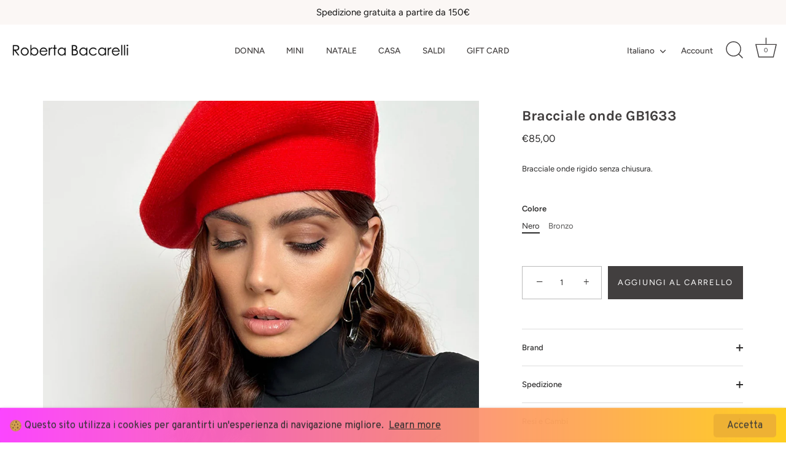

--- FILE ---
content_type: text/html; charset=utf-8
request_url: https://www.robertabacarelli.it/products/bracciale-onde-gb1633
body_size: 37086
content:
<!doctype html>
<html class="no-js" lang="it">
<head><!--Content in content_for_header -->
<!--LayoutHub-Embed--><link rel="stylesheet" type="text/css" href="data:text/css;base64," media="all">
<!--LH--><!--/LayoutHub-Embed--><!-- Showcase 7.1.5 -->

  <meta charset="utf-8" />
<meta name="viewport" content="width=device-width,initial-scale=1.0" />
<meta http-equiv="X-UA-Compatible" content="IE=edge">

<link rel="preconnect" href="https://cdn.shopify.com" crossorigin>
<link rel="preconnect" href="https://fonts.shopify.com" crossorigin>
<link rel="preconnect" href="https://monorail-edge.shopifysvc.com"><link rel="preload" as="font" href="//www.robertabacarelli.it/cdn/fonts/figtree/figtree_n4.3c0838aba1701047e60be6a99a1b0a40ce9b8419.woff2" type="font/woff2" crossorigin><link rel="preload" as="font" href="//www.robertabacarelli.it/cdn/fonts/figtree/figtree_n5.3b6b7df38aa5986536945796e1f947445832047c.woff2" type="font/woff2" crossorigin><link rel="preload" as="font" href="//www.robertabacarelli.it/cdn/fonts/karla/karla_n7.4358a847d4875593d69cfc3f8cc0b44c17b3ed03.woff2" type="font/woff2" crossorigin><link rel="preload" as="font" href="//www.robertabacarelli.it/cdn/fonts/proza_libre/prozalibre_n5.769da275b5c2e5f28c2bf0b1166b9e95644c320c.woff2" type="font/woff2" crossorigin><link rel="preload" href="//www.robertabacarelli.it/cdn/shop/t/20/assets/vendor.min.js?v=29461139837223071051736767396" as="script">
<link rel="preload" href="//www.robertabacarelli.it/cdn/shop/t/20/assets/theme.js?v=97924319624581549641736767396" as="script"><link rel="canonical" href="https://www.robertabacarelli.it/products/bracciale-onde-gb1633" /><meta name="description" content="Bracciale onde rigido senza chiusura.">
<style>
    @font-face {
  font-family: Figtree;
  font-weight: 400;
  font-style: normal;
  font-display: swap;
  src: url("//www.robertabacarelli.it/cdn/fonts/figtree/figtree_n4.3c0838aba1701047e60be6a99a1b0a40ce9b8419.woff2") format("woff2"),
       url("//www.robertabacarelli.it/cdn/fonts/figtree/figtree_n4.c0575d1db21fc3821f17fd6617d3dee552312137.woff") format("woff");
}

    
    @font-face {
  font-family: Figtree;
  font-weight: 500;
  font-style: normal;
  font-display: swap;
  src: url("//www.robertabacarelli.it/cdn/fonts/figtree/figtree_n5.3b6b7df38aa5986536945796e1f947445832047c.woff2") format("woff2"),
       url("//www.robertabacarelli.it/cdn/fonts/figtree/figtree_n5.f26bf6dcae278b0ed902605f6605fa3338e81dab.woff") format("woff");
}

    @font-face {
  font-family: Figtree;
  font-weight: 600;
  font-style: normal;
  font-display: swap;
  src: url("//www.robertabacarelli.it/cdn/fonts/figtree/figtree_n6.9d1ea52bb49a0a86cfd1b0383d00f83d3fcc14de.woff2") format("woff2"),
       url("//www.robertabacarelli.it/cdn/fonts/figtree/figtree_n6.f0fcdea525a0e47b2ae4ab645832a8e8a96d31d3.woff") format("woff");
}

    @font-face {
  font-family: Figtree;
  font-weight: 700;
  font-style: normal;
  font-display: swap;
  src: url("//www.robertabacarelli.it/cdn/fonts/figtree/figtree_n7.2fd9bfe01586148e644724096c9d75e8c7a90e55.woff2") format("woff2"),
       url("//www.robertabacarelli.it/cdn/fonts/figtree/figtree_n7.ea05de92d862f9594794ab281c4c3a67501ef5fc.woff") format("woff");
}

    @font-face {
  font-family: Figtree;
  font-weight: 400;
  font-style: italic;
  font-display: swap;
  src: url("//www.robertabacarelli.it/cdn/fonts/figtree/figtree_i4.89f7a4275c064845c304a4cf8a4a586060656db2.woff2") format("woff2"),
       url("//www.robertabacarelli.it/cdn/fonts/figtree/figtree_i4.6f955aaaafc55a22ffc1f32ecf3756859a5ad3e2.woff") format("woff");
}

    @font-face {
  font-family: Figtree;
  font-weight: 700;
  font-style: italic;
  font-display: swap;
  src: url("//www.robertabacarelli.it/cdn/fonts/figtree/figtree_i7.06add7096a6f2ab742e09ec7e498115904eda1fe.woff2") format("woff2"),
       url("//www.robertabacarelli.it/cdn/fonts/figtree/figtree_i7.ee584b5fcaccdbb5518c0228158941f8df81b101.woff") format("woff");
}

    @font-face {
  font-family: Karla;
  font-weight: 700;
  font-style: normal;
  font-display: swap;
  src: url("//www.robertabacarelli.it/cdn/fonts/karla/karla_n7.4358a847d4875593d69cfc3f8cc0b44c17b3ed03.woff2") format("woff2"),
       url("//www.robertabacarelli.it/cdn/fonts/karla/karla_n7.96e322f6d76ce794f25fa29e55d6997c3fb656b6.woff") format("woff");
}

    @font-face {
  font-family: Figtree;
  font-weight: 500;
  font-style: normal;
  font-display: swap;
  src: url("//www.robertabacarelli.it/cdn/fonts/figtree/figtree_n5.3b6b7df38aa5986536945796e1f947445832047c.woff2") format("woff2"),
       url("//www.robertabacarelli.it/cdn/fonts/figtree/figtree_n5.f26bf6dcae278b0ed902605f6605fa3338e81dab.woff") format("woff");
}

    @font-face {
  font-family: "Proza Libre";
  font-weight: 500;
  font-style: normal;
  font-display: swap;
  src: url("//www.robertabacarelli.it/cdn/fonts/proza_libre/prozalibre_n5.769da275b5c2e5f28c2bf0b1166b9e95644c320c.woff2") format("woff2"),
       url("//www.robertabacarelli.it/cdn/fonts/proza_libre/prozalibre_n5.e541836a24e317d3c57a7720b00396b71e15f38a.woff") format("woff");
}

  </style>

  <meta name="theme-color" content="#423f3f">

  <title>
    Bracciale onde GB1633 &ndash; Roberta Bacarelli 
  </title>

  <meta property="og:site_name" content="Roberta Bacarelli ">
<meta property="og:url" content="https://www.robertabacarelli.it/products/bracciale-onde-gb1633">
<meta property="og:title" content="Bracciale onde GB1633">
<meta property="og:type" content="product">
<meta property="og:description" content="Bracciale onde rigido senza chiusura."><meta property="og:image" content="http://www.robertabacarelli.it/cdn/shop/files/bracciale-onde-GB1633-nero_1200x1200.jpg?v=1704192147">
  <meta property="og:image:secure_url" content="https://www.robertabacarelli.it/cdn/shop/files/bracciale-onde-GB1633-nero_1200x1200.jpg?v=1704192147">
  <meta property="og:image:width" content="1000">
  <meta property="og:image:height" content="1400"><meta property="og:price:amount" content="85,00">
  <meta property="og:price:currency" content="EUR"><meta name="twitter:card" content="summary_large_image">
<meta name="twitter:title" content="Bracciale onde GB1633">
<meta name="twitter:description" content="Bracciale onde rigido senza chiusura.">


  <style data-shopify>
    :root {
      --viewport-height: 100vh;
      --viewport-height-first-section: 100vh;
      --nav-height: 0;
    }
  </style>

  <link href="//www.robertabacarelli.it/cdn/shop/t/20/assets/styles.css?v=88130355569769362321759344367" rel="stylesheet" type="text/css" media="all" />

  <script>window.performance && window.performance.mark && window.performance.mark('shopify.content_for_header.start');</script><meta id="shopify-digital-wallet" name="shopify-digital-wallet" content="/39766589593/digital_wallets/dialog">
<meta name="shopify-checkout-api-token" content="071d117ba31baf832f93e2e658983e79">
<meta id="in-context-paypal-metadata" data-shop-id="39766589593" data-venmo-supported="false" data-environment="production" data-locale="it_IT" data-paypal-v4="true" data-currency="EUR">
<link rel="alternate" hreflang="x-default" href="https://www.robertabacarelli.it/products/bracciale-onde-gb1633">
<link rel="alternate" hreflang="en" href="https://www.robertabacarelli.it/en/products/bracciale-onde-gb1633">
<link rel="alternate" type="application/json+oembed" href="https://www.robertabacarelli.it/products/bracciale-onde-gb1633.oembed">
<script async="async" src="/checkouts/internal/preloads.js?locale=it-IT"></script>
<link rel="preconnect" href="https://shop.app" crossorigin="anonymous">
<script async="async" src="https://shop.app/checkouts/internal/preloads.js?locale=it-IT&shop_id=39766589593" crossorigin="anonymous"></script>
<script id="apple-pay-shop-capabilities" type="application/json">{"shopId":39766589593,"countryCode":"IT","currencyCode":"EUR","merchantCapabilities":["supports3DS"],"merchantId":"gid:\/\/shopify\/Shop\/39766589593","merchantName":"Roberta Bacarelli ","requiredBillingContactFields":["postalAddress","email","phone"],"requiredShippingContactFields":["postalAddress","email","phone"],"shippingType":"shipping","supportedNetworks":["visa","maestro","masterCard","amex"],"total":{"type":"pending","label":"Roberta Bacarelli ","amount":"1.00"},"shopifyPaymentsEnabled":true,"supportsSubscriptions":true}</script>
<script id="shopify-features" type="application/json">{"accessToken":"071d117ba31baf832f93e2e658983e79","betas":["rich-media-storefront-analytics"],"domain":"www.robertabacarelli.it","predictiveSearch":true,"shopId":39766589593,"locale":"it"}</script>
<script>var Shopify = Shopify || {};
Shopify.shop = "roberta-bacarelli-boutique.myshopify.com";
Shopify.locale = "it";
Shopify.currency = {"active":"EUR","rate":"1.0"};
Shopify.country = "IT";
Shopify.theme = {"name":"Copia aggiornata di Showcase aggiornato","id":171409441104,"schema_name":"Showcase","schema_version":"7.1.5","theme_store_id":677,"role":"main"};
Shopify.theme.handle = "null";
Shopify.theme.style = {"id":null,"handle":null};
Shopify.cdnHost = "www.robertabacarelli.it/cdn";
Shopify.routes = Shopify.routes || {};
Shopify.routes.root = "/";</script>
<script type="module">!function(o){(o.Shopify=o.Shopify||{}).modules=!0}(window);</script>
<script>!function(o){function n(){var o=[];function n(){o.push(Array.prototype.slice.apply(arguments))}return n.q=o,n}var t=o.Shopify=o.Shopify||{};t.loadFeatures=n(),t.autoloadFeatures=n()}(window);</script>
<script>
  window.ShopifyPay = window.ShopifyPay || {};
  window.ShopifyPay.apiHost = "shop.app\/pay";
  window.ShopifyPay.redirectState = null;
</script>
<script id="shop-js-analytics" type="application/json">{"pageType":"product"}</script>
<script defer="defer" async type="module" src="//www.robertabacarelli.it/cdn/shopifycloud/shop-js/modules/v2/client.init-shop-cart-sync_9_7-kM0p.it.esm.js"></script>
<script defer="defer" async type="module" src="//www.robertabacarelli.it/cdn/shopifycloud/shop-js/modules/v2/chunk.common_DlvccoFA.esm.js"></script>
<script type="module">
  await import("//www.robertabacarelli.it/cdn/shopifycloud/shop-js/modules/v2/client.init-shop-cart-sync_9_7-kM0p.it.esm.js");
await import("//www.robertabacarelli.it/cdn/shopifycloud/shop-js/modules/v2/chunk.common_DlvccoFA.esm.js");

  window.Shopify.SignInWithShop?.initShopCartSync?.({"fedCMEnabled":true,"windoidEnabled":true});

</script>
<script>
  window.Shopify = window.Shopify || {};
  if (!window.Shopify.featureAssets) window.Shopify.featureAssets = {};
  window.Shopify.featureAssets['shop-js'] = {"shop-cart-sync":["modules/v2/client.shop-cart-sync_BdArz91X.it.esm.js","modules/v2/chunk.common_DlvccoFA.esm.js"],"init-fed-cm":["modules/v2/client.init-fed-cm_vWQnZMGt.it.esm.js","modules/v2/chunk.common_DlvccoFA.esm.js"],"init-shop-email-lookup-coordinator":["modules/v2/client.init-shop-email-lookup-coordinator_CLVmJdIf.it.esm.js","modules/v2/chunk.common_DlvccoFA.esm.js"],"shop-cash-offers":["modules/v2/client.shop-cash-offers_zodef8Qd.it.esm.js","modules/v2/chunk.common_DlvccoFA.esm.js","modules/v2/chunk.modal_GR4K8vQS.esm.js"],"shop-button":["modules/v2/client.shop-button_BeJVdfac.it.esm.js","modules/v2/chunk.common_DlvccoFA.esm.js"],"init-windoid":["modules/v2/client.init-windoid_BHaROLy4.it.esm.js","modules/v2/chunk.common_DlvccoFA.esm.js"],"avatar":["modules/v2/client.avatar_BTnouDA3.it.esm.js"],"init-shop-cart-sync":["modules/v2/client.init-shop-cart-sync_9_7-kM0p.it.esm.js","modules/v2/chunk.common_DlvccoFA.esm.js"],"shop-toast-manager":["modules/v2/client.shop-toast-manager_DGSGVTkc.it.esm.js","modules/v2/chunk.common_DlvccoFA.esm.js"],"pay-button":["modules/v2/client.pay-button_CBVrzMSC.it.esm.js","modules/v2/chunk.common_DlvccoFA.esm.js"],"shop-login-button":["modules/v2/client.shop-login-button_C4UUCusY.it.esm.js","modules/v2/chunk.common_DlvccoFA.esm.js","modules/v2/chunk.modal_GR4K8vQS.esm.js"],"init-customer-accounts-sign-up":["modules/v2/client.init-customer-accounts-sign-up_CTAhap2Q.it.esm.js","modules/v2/client.shop-login-button_C4UUCusY.it.esm.js","modules/v2/chunk.common_DlvccoFA.esm.js","modules/v2/chunk.modal_GR4K8vQS.esm.js"],"init-shop-for-new-customer-accounts":["modules/v2/client.init-shop-for-new-customer-accounts_DXXRtP19.it.esm.js","modules/v2/client.shop-login-button_C4UUCusY.it.esm.js","modules/v2/chunk.common_DlvccoFA.esm.js","modules/v2/chunk.modal_GR4K8vQS.esm.js"],"init-customer-accounts":["modules/v2/client.init-customer-accounts_DHuEhe0E.it.esm.js","modules/v2/client.shop-login-button_C4UUCusY.it.esm.js","modules/v2/chunk.common_DlvccoFA.esm.js","modules/v2/chunk.modal_GR4K8vQS.esm.js"],"shop-follow-button":["modules/v2/client.shop-follow-button_YpOL4QoS.it.esm.js","modules/v2/chunk.common_DlvccoFA.esm.js","modules/v2/chunk.modal_GR4K8vQS.esm.js"],"lead-capture":["modules/v2/client.lead-capture_BoK0p_xw.it.esm.js","modules/v2/chunk.common_DlvccoFA.esm.js","modules/v2/chunk.modal_GR4K8vQS.esm.js"],"checkout-modal":["modules/v2/client.checkout-modal_BUM0vmvH.it.esm.js","modules/v2/chunk.common_DlvccoFA.esm.js","modules/v2/chunk.modal_GR4K8vQS.esm.js"],"shop-login":["modules/v2/client.shop-login_CAzNaF46.it.esm.js","modules/v2/chunk.common_DlvccoFA.esm.js","modules/v2/chunk.modal_GR4K8vQS.esm.js"],"payment-terms":["modules/v2/client.payment-terms_BJBkmdVa.it.esm.js","modules/v2/chunk.common_DlvccoFA.esm.js","modules/v2/chunk.modal_GR4K8vQS.esm.js"]};
</script>
<script>(function() {
  var isLoaded = false;
  function asyncLoad() {
    if (isLoaded) return;
    isLoaded = true;
    var urls = ["https:\/\/js.smile.io\/v1\/smile-shopify.js?shop=roberta-bacarelli-boutique.myshopify.com","https:\/\/aura-apps.com\/shoppable\/engine\/js\/addons\/shoppable_gallery\/shoppable_gallery.js?shop=roberta-bacarelli-boutique.myshopify.com","https:\/\/cookie-bar.conversionbear.com\/script?app=cookie_consent\u0026shop=roberta-bacarelli-boutique.myshopify.com","https:\/\/app.layouthub.com\/shopify\/layouthub.js?shop=roberta-bacarelli-boutique.myshopify.com","https:\/\/cdn.shopify.com\/s\/files\/1\/0417\/3765\/0342\/files\/rp.js?v=1650550205\u0026shop=roberta-bacarelli-boutique.myshopify.com","https:\/\/packlink-spf-pro.appspot.com\/platform\/PRO\/checkout\/thankYouScript?v=7\u0026shop=roberta-bacarelli-boutique.myshopify.com","https:\/\/chimpstatic.com\/mcjs-connected\/js\/users\/72eff4f7f0ba60e9ae0274fdf\/6db967f926634ac39b3f00158.js?shop=roberta-bacarelli-boutique.myshopify.com","https:\/\/s3.eu-west-1.amazonaws.com\/production-klarna-il-shopify-osm\/473652f16f1a99b0611ecde897c952172e0c7485\/roberta-bacarelli-boutique.myshopify.com-1736769766192.js?shop=roberta-bacarelli-boutique.myshopify.com","https:\/\/sizechart.good-apps.co\/storage\/js\/good_apps_timer-roberta-bacarelli-boutique.myshopify.com.js?ver=49\u0026shop=roberta-bacarelli-boutique.myshopify.com","https:\/\/po.kaktusapp.com\/storage\/js\/kaktus_preorder-roberta-bacarelli-boutique.myshopify.com.js?ver=91\u0026shop=roberta-bacarelli-boutique.myshopify.com"];
    for (var i = 0; i < urls.length; i++) {
      var s = document.createElement('script');
      s.type = 'text/javascript';
      s.async = true;
      s.src = urls[i];
      var x = document.getElementsByTagName('script')[0];
      x.parentNode.insertBefore(s, x);
    }
  };
  if(window.attachEvent) {
    window.attachEvent('onload', asyncLoad);
  } else {
    window.addEventListener('load', asyncLoad, false);
  }
})();</script>
<script id="__st">var __st={"a":39766589593,"offset":3600,"reqid":"0af777e7-c15b-4504-aa21-81b60cde560d-1766718543","pageurl":"www.robertabacarelli.it\/products\/bracciale-onde-gb1633","u":"535d1531f683","p":"product","rtyp":"product","rid":8748806635856};</script>
<script>window.ShopifyPaypalV4VisibilityTracking = true;</script>
<script id="captcha-bootstrap">!function(){'use strict';const t='contact',e='account',n='new_comment',o=[[t,t],['blogs',n],['comments',n],[t,'customer']],c=[[e,'customer_login'],[e,'guest_login'],[e,'recover_customer_password'],[e,'create_customer']],r=t=>t.map((([t,e])=>`form[action*='/${t}']:not([data-nocaptcha='true']) input[name='form_type'][value='${e}']`)).join(','),a=t=>()=>t?[...document.querySelectorAll(t)].map((t=>t.form)):[];function s(){const t=[...o],e=r(t);return a(e)}const i='password',u='form_key',d=['recaptcha-v3-token','g-recaptcha-response','h-captcha-response',i],f=()=>{try{return window.sessionStorage}catch{return}},m='__shopify_v',_=t=>t.elements[u];function p(t,e,n=!1){try{const o=window.sessionStorage,c=JSON.parse(o.getItem(e)),{data:r}=function(t){const{data:e,action:n}=t;return t[m]||n?{data:e,action:n}:{data:t,action:n}}(c);for(const[e,n]of Object.entries(r))t.elements[e]&&(t.elements[e].value=n);n&&o.removeItem(e)}catch(o){console.error('form repopulation failed',{error:o})}}const l='form_type',E='cptcha';function T(t){t.dataset[E]=!0}const w=window,h=w.document,L='Shopify',v='ce_forms',y='captcha';let A=!1;((t,e)=>{const n=(g='f06e6c50-85a8-45c8-87d0-21a2b65856fe',I='https://cdn.shopify.com/shopifycloud/storefront-forms-hcaptcha/ce_storefront_forms_captcha_hcaptcha.v1.5.2.iife.js',D={infoText:'Protetto da hCaptcha',privacyText:'Privacy',termsText:'Termini'},(t,e,n)=>{const o=w[L][v],c=o.bindForm;if(c)return c(t,g,e,D).then(n);var r;o.q.push([[t,g,e,D],n]),r=I,A||(h.body.append(Object.assign(h.createElement('script'),{id:'captcha-provider',async:!0,src:r})),A=!0)});var g,I,D;w[L]=w[L]||{},w[L][v]=w[L][v]||{},w[L][v].q=[],w[L][y]=w[L][y]||{},w[L][y].protect=function(t,e){n(t,void 0,e),T(t)},Object.freeze(w[L][y]),function(t,e,n,w,h,L){const[v,y,A,g]=function(t,e,n){const i=e?o:[],u=t?c:[],d=[...i,...u],f=r(d),m=r(i),_=r(d.filter((([t,e])=>n.includes(e))));return[a(f),a(m),a(_),s()]}(w,h,L),I=t=>{const e=t.target;return e instanceof HTMLFormElement?e:e&&e.form},D=t=>v().includes(t);t.addEventListener('submit',(t=>{const e=I(t);if(!e)return;const n=D(e)&&!e.dataset.hcaptchaBound&&!e.dataset.recaptchaBound,o=_(e),c=g().includes(e)&&(!o||!o.value);(n||c)&&t.preventDefault(),c&&!n&&(function(t){try{if(!f())return;!function(t){const e=f();if(!e)return;const n=_(t);if(!n)return;const o=n.value;o&&e.removeItem(o)}(t);const e=Array.from(Array(32),(()=>Math.random().toString(36)[2])).join('');!function(t,e){_(t)||t.append(Object.assign(document.createElement('input'),{type:'hidden',name:u})),t.elements[u].value=e}(t,e),function(t,e){const n=f();if(!n)return;const o=[...t.querySelectorAll(`input[type='${i}']`)].map((({name:t})=>t)),c=[...d,...o],r={};for(const[a,s]of new FormData(t).entries())c.includes(a)||(r[a]=s);n.setItem(e,JSON.stringify({[m]:1,action:t.action,data:r}))}(t,e)}catch(e){console.error('failed to persist form',e)}}(e),e.submit())}));const S=(t,e)=>{t&&!t.dataset[E]&&(n(t,e.some((e=>e===t))),T(t))};for(const o of['focusin','change'])t.addEventListener(o,(t=>{const e=I(t);D(e)&&S(e,y())}));const B=e.get('form_key'),M=e.get(l),P=B&&M;t.addEventListener('DOMContentLoaded',(()=>{const t=y();if(P)for(const e of t)e.elements[l].value===M&&p(e,B);[...new Set([...A(),...v().filter((t=>'true'===t.dataset.shopifyCaptcha))])].forEach((e=>S(e,t)))}))}(h,new URLSearchParams(w.location.search),n,t,e,['guest_login'])})(!0,!0)}();</script>
<script integrity="sha256-4kQ18oKyAcykRKYeNunJcIwy7WH5gtpwJnB7kiuLZ1E=" data-source-attribution="shopify.loadfeatures" defer="defer" src="//www.robertabacarelli.it/cdn/shopifycloud/storefront/assets/storefront/load_feature-a0a9edcb.js" crossorigin="anonymous"></script>
<script crossorigin="anonymous" defer="defer" src="//www.robertabacarelli.it/cdn/shopifycloud/storefront/assets/shopify_pay/storefront-65b4c6d7.js?v=20250812"></script>
<script data-source-attribution="shopify.dynamic_checkout.dynamic.init">var Shopify=Shopify||{};Shopify.PaymentButton=Shopify.PaymentButton||{isStorefrontPortableWallets:!0,init:function(){window.Shopify.PaymentButton.init=function(){};var t=document.createElement("script");t.src="https://www.robertabacarelli.it/cdn/shopifycloud/portable-wallets/latest/portable-wallets.it.js",t.type="module",document.head.appendChild(t)}};
</script>
<script data-source-attribution="shopify.dynamic_checkout.buyer_consent">
  function portableWalletsHideBuyerConsent(e){var t=document.getElementById("shopify-buyer-consent"),n=document.getElementById("shopify-subscription-policy-button");t&&n&&(t.classList.add("hidden"),t.setAttribute("aria-hidden","true"),n.removeEventListener("click",e))}function portableWalletsShowBuyerConsent(e){var t=document.getElementById("shopify-buyer-consent"),n=document.getElementById("shopify-subscription-policy-button");t&&n&&(t.classList.remove("hidden"),t.removeAttribute("aria-hidden"),n.addEventListener("click",e))}window.Shopify?.PaymentButton&&(window.Shopify.PaymentButton.hideBuyerConsent=portableWalletsHideBuyerConsent,window.Shopify.PaymentButton.showBuyerConsent=portableWalletsShowBuyerConsent);
</script>
<script data-source-attribution="shopify.dynamic_checkout.cart.bootstrap">document.addEventListener("DOMContentLoaded",(function(){function t(){return document.querySelector("shopify-accelerated-checkout-cart, shopify-accelerated-checkout")}if(t())Shopify.PaymentButton.init();else{new MutationObserver((function(e,n){t()&&(Shopify.PaymentButton.init(),n.disconnect())})).observe(document.body,{childList:!0,subtree:!0})}}));
</script>
<link id="shopify-accelerated-checkout-styles" rel="stylesheet" media="screen" href="https://www.robertabacarelli.it/cdn/shopifycloud/portable-wallets/latest/accelerated-checkout-backwards-compat.css" crossorigin="anonymous">
<style id="shopify-accelerated-checkout-cart">
        #shopify-buyer-consent {
  margin-top: 1em;
  display: inline-block;
  width: 100%;
}

#shopify-buyer-consent.hidden {
  display: none;
}

#shopify-subscription-policy-button {
  background: none;
  border: none;
  padding: 0;
  text-decoration: underline;
  font-size: inherit;
  cursor: pointer;
}

#shopify-subscription-policy-button::before {
  box-shadow: none;
}

      </style>

<script>window.performance && window.performance.mark && window.performance.mark('shopify.content_for_header.end');</script>
<script>
    document.documentElement.className = document.documentElement.className.replace('no-js', 'js');
    window.theme = window.theme || {};
    
      theme.money_format_with_code_preference = "€{{amount_with_comma_separator}}";
    
    theme.money_format = "€{{amount_with_comma_separator}}";
    theme.money_container = '.theme-money';
    theme.strings = {
      previous: "Precedente",
      next: "Successivo",
      close: "Chiudi",
      addressError: "Errore durante la ricerca di dell\u0026#39;indirizzo",
      addressNoResults: "Nessun risultato per questo indirizzo",
      addressQueryLimit: "Hai superato il limite di utilizzo dell'API di Google. Prendi in considerazione l'upgrade a un \u003ca href=\"https:\/\/developers.google.com\/maps\/premium\/usage-limits\"\u003e Piano Premium \u003c\/a\u003e.",
      authError: "Si è verificato un problema durante l\u0026#39;autenticazione della chiave API di Google Maps.",
      back: "Indietro",
      cartConfirmation: "Prima di proseguire devi accettare i termini e le condizioni.",
      loadMore: "Carica altro",
      infiniteScrollNoMore: "Non sono presente altri risultati",
      priceNonExistent: "Non disponibile",
      buttonDefault: "Aggiungi al carrello",
      buttonPreorder: "Pre-ordina",
      buttonNoStock: "Esaurito",
      buttonNoVariant: "Non disponibile",
      variantNoStock: "Esaurito",
      unitPriceSeparator: " \/ ",
      colorBoxPrevious: "Precedente",
      colorBoxNext: "Successivo",
      colorBoxClose: "Chiudi",
      navigateHome: "Home",
      productAddingToCart: "Aggiunta in corso",
      productAddedToCart: "Aggiunto al carrello",
      popupWasAdded: "è stato aggiunto al carrello",
      popupCheckout: "Pagamento",
      popupContinueShopping: "Continua con gli acquisti",
      onlyXLeft: "[[ quantity ]] in magazzino",
      priceSoldOut: "Esaurito",
      inventoryLowStock: "In esaurimento",
      inventoryInStock: "In magazzino",
      loading: "Caricamento in corso...",
      viewCart: "Visualizza il carrello",
      page: "Pagina {{ page }}",
      imageSlider: "Slider immagini",
      clearAll: "Cancella tutto"
    };
    theme.routes = {
      root_url: '/',
      cart_url: '/cart',
      cart_add_url: '/cart/add',
      cart_change_url: '/cart/change',
      cart_update_url: '/cart/update.js',
      checkout: '/checkout'
    };
    theme.settings = {
      animationEnabledDesktop: true,
      animationEnabledMobile: false
    };

    theme.checkViewportFillers = function(){
      var toggleState = false;
      var elPageContent = document.getElementById('page-content');
      if(elPageContent) {
        var elOverlapSection = elPageContent.querySelector('.header-overlap-section');
        if (elOverlapSection) {
          var padding = parseInt(getComputedStyle(elPageContent).getPropertyValue('padding-top'));
          toggleState = ((Math.round(elOverlapSection.offsetTop) - padding) === 0);
        }
      }
      if(toggleState) {
        document.getElementsByTagName('body')[0].classList.add('header-section-overlap');
      } else {
        document.getElementsByTagName('body')[0].classList.remove('header-section-overlap');
      }
    };

    theme.assessAltLogo = function(){
      var elsOverlappers = document.querySelectorAll('.needs-alt-logo');
      var useAltLogo = false;
      if(elsOverlappers.length) {
        var elSiteControl = document.querySelector('#site-control');
        var elSiteControlInner = document.querySelector('#site-control .site-control__inner');
        var headerMid = elSiteControlInner.offsetTop + elSiteControl.offsetTop + elSiteControlInner.offsetHeight / 2;
        Array.prototype.forEach.call(elsOverlappers, function(el, i){
          var thisTop = el.getBoundingClientRect().top;
          var thisBottom = thisTop + el.offsetHeight;
          if(headerMid > thisTop && headerMid < thisBottom) {
            useAltLogo = true;
            return false;
          }
        });
      }
      if(useAltLogo) {
        document.getElementsByTagName('body')[0].classList.add('use-alt-logo');
      } else {
        document.getElementsByTagName('body')[0].classList.remove('use-alt-logo');
      }
    };
  </script>
<!-- BEGIN app block: shopify://apps/gift-card-hero-all-in-one/blocks/app-embed/57babc6a-ae2b-46cf-b565-dd8395b0276b --><!-- BEGIN app snippet: gift-hero-snippet -->

<script async>
  (function() {
    window.ScCommon = {
      shop: {
        moneyFormat: window?.GiftCardHeroCustom?.moneyFormat || '€{{amount_with_comma_separator}}',
        customer: null,
      },
    };
    
      window.GiftCardHero = {
        common: {
          translations: {
            preview: 'Anteprima',
            mycards: 'Le mie carte regalo',
            account: 'Il mio account',
            details: 'Dettagli',
            noRegisteredCards: 'Nessuna carta regalo registrata',
            checkBalance: 'Controlla saldo',
            customAmount: 'Personalizzato',
            giftCard: 'Buono regalo',
            expiresOn: 'Scade il {{ expiry }}',
          },
        },
        shop: {
          items: [],
          currency: 'EUR',
          mainCurrency: 'EUR',
        },
        balance: {
          design: {"checkerBtnBg":"#8533fc","checkerBtnColor":"#ffffff","checkerModalBorderRadius":5,"checkerButtonBorderRadius":36,"checkerModalBg":"#ffffff","bubbleBg":"#ffce33","bubbleColor":"#0D0D2A","bubbleBorderRadius":5,"textColor":"#000000","inputBg":"#ffffff","inputBorderRadius":2,"inputBorderColor":"#acacac","inputColor":"#000000","submitBg":"#000000","submitBorder":"#000000","submitBorderRadius":2,"submitColor":"#ffffff","findBtnBg":"#4e63df","findBtnBorder":"#4e63df","findBtnColor":"#ffffff","fintBtnRadius":6,"progressBg":"#d5dae3","progressRadius":10,"applyBg":"#D4D8EF","applyColor":"#242445","applyRadius":6},
          translations: {
            'it': {"checkerBtnText":"CONTROLLO SALDO CARTA REGALO","inputLabel":"Riscatta o controlla il saldo delle carte regalo","submitLabel":"Controllare","placeholder":"Inserisci qui il tuo codice regalo","more":"Trova prodotti ad un prezzo simile","cartSubotal":"Totale parziale carrello: ","usedBalance":"Equilibrio applicato:","unusedBalance":"Equilibrio non applicato:","cardBalance":"Saldo della carta regalo","apply":"Applicare il saldo a un carrello"} || {"checkerBtnText":"GIFT CARD BALANCE CHECK","inputLabel":"Redeem or check balance of gift cards","submitLabel":"Check","placeholder":"Enter your gift code here","more":"Find products at a similar price","cartSubotal":"Cart subtotal: ","usedBalance":"Applied balance:","unusedBalance":"Unapplied balance:","cardBalance":"Gift card balance","apply":"Apply balance to a cart"},
          },
        },
        settings: {"balance":{"enabled":false,"recommendProducts":true,"showProgressCart":true,"showBubble":true,"showProgressTime":"4","allowApply":true,"showProgress":true,"allowMultiple":true,"showWidget":"5","title":"Gift card balance check","beforeText":"\u003cp\u003eNot sure how much let on your gift card? Enter you gift card number in the input field below in order to check your gift card balance.\u003c\/p\u003e","afterText":"\u003ch3\u003e\u003cstrong\u003eAdditional information\u003c\/strong\u003e\u003c\/h3\u003e\u003cul\u003e\u003cli\u003eYou may apply your gift card at a checkout page.\u003c\/li\u003e\u003cli\u003eYou may use your gift card multiple times if your gift card has a remaining balance.\u003c\/li\u003e\u003cli\u003eYou may apply multiple gift cards at a checkout page.\u003c\/li\u003e\u003cli\u003eYou can't use a gift card to buy another gift card.\u003c\/li\u003e\u003c\/ul\u003e\u003cp\u003e\u003cbr\u003e\u003c\/p\u003e","version":"v2"}},
        isGiftProduct: false,
        productId: 8748806635856,
        img: 'files/bracciale-onde-GB1633-nero.jpg',
        options: [{"name":"Colore","position":1,"values":["Nero","Bronzo"]}],
        hideMyGiftcards: false,
        giftcards: true,
      };
    
    
  })();
</script>


<!-- END app snippet -->






  
  <script
    src="https://cdn.shopify.com/extensions/019b46f8-fba6-7fa1-b6cc-58d8b2f8c78c/giftcard-hero-435/assets/storefront.min.js"
    defer
    data-cmp-ignore
    data-cmp-ab="2"
    data-cookieconsent="ignore"></script>
  


<!-- END app block --><!-- BEGIN app block: shopify://apps/klaviyo-email-marketing-sms/blocks/klaviyo-onsite-embed/2632fe16-c075-4321-a88b-50b567f42507 -->












  <script async src="https://static.klaviyo.com/onsite/js/Y3cWj7/klaviyo.js?company_id=Y3cWj7"></script>
  <script>!function(){if(!window.klaviyo){window._klOnsite=window._klOnsite||[];try{window.klaviyo=new Proxy({},{get:function(n,i){return"push"===i?function(){var n;(n=window._klOnsite).push.apply(n,arguments)}:function(){for(var n=arguments.length,o=new Array(n),w=0;w<n;w++)o[w]=arguments[w];var t="function"==typeof o[o.length-1]?o.pop():void 0,e=new Promise((function(n){window._klOnsite.push([i].concat(o,[function(i){t&&t(i),n(i)}]))}));return e}}})}catch(n){window.klaviyo=window.klaviyo||[],window.klaviyo.push=function(){var n;(n=window._klOnsite).push.apply(n,arguments)}}}}();</script>

  
    <script id="viewed_product">
      if (item == null) {
        var _learnq = _learnq || [];

        var MetafieldReviews = null
        var MetafieldYotpoRating = null
        var MetafieldYotpoCount = null
        var MetafieldLooxRating = null
        var MetafieldLooxCount = null
        var okendoProduct = null
        var okendoProductReviewCount = null
        var okendoProductReviewAverageValue = null
        try {
          // The following fields are used for Customer Hub recently viewed in order to add reviews.
          // This information is not part of __kla_viewed. Instead, it is part of __kla_viewed_reviewed_items
          MetafieldReviews = {};
          MetafieldYotpoRating = null
          MetafieldYotpoCount = null
          MetafieldLooxRating = null
          MetafieldLooxCount = null

          okendoProduct = null
          // If the okendo metafield is not legacy, it will error, which then requires the new json formatted data
          if (okendoProduct && 'error' in okendoProduct) {
            okendoProduct = null
          }
          okendoProductReviewCount = okendoProduct ? okendoProduct.reviewCount : null
          okendoProductReviewAverageValue = okendoProduct ? okendoProduct.reviewAverageValue : null
        } catch (error) {
          console.error('Error in Klaviyo onsite reviews tracking:', error);
        }

        var item = {
          Name: "Bracciale onde GB1633",
          ProductID: 8748806635856,
          Categories: ["BIGIOTTERIA"],
          ImageURL: "https://www.robertabacarelli.it/cdn/shop/files/bracciale-onde-GB1633-nero_grande.jpg?v=1704192147",
          URL: "https://www.robertabacarelli.it/products/bracciale-onde-gb1633",
          Brand: "Roberta Bacarelli Boutique",
          Price: "€85,00",
          Value: "85,00",
          CompareAtPrice: "€0,00"
        };
        _learnq.push(['track', 'Viewed Product', item]);
        _learnq.push(['trackViewedItem', {
          Title: item.Name,
          ItemId: item.ProductID,
          Categories: item.Categories,
          ImageUrl: item.ImageURL,
          Url: item.URL,
          Metadata: {
            Brand: item.Brand,
            Price: item.Price,
            Value: item.Value,
            CompareAtPrice: item.CompareAtPrice
          },
          metafields:{
            reviews: MetafieldReviews,
            yotpo:{
              rating: MetafieldYotpoRating,
              count: MetafieldYotpoCount,
            },
            loox:{
              rating: MetafieldLooxRating,
              count: MetafieldLooxCount,
            },
            okendo: {
              rating: okendoProductReviewAverageValue,
              count: okendoProductReviewCount,
            }
          }
        }]);
      }
    </script>
  




  <script>
    window.klaviyoReviewsProductDesignMode = false
  </script>







<!-- END app block --><script src="https://cdn.shopify.com/extensions/6da6ffdd-cf2b-4a18-80e5-578ff81399ca/klarna-on-site-messaging-33/assets/index.js" type="text/javascript" defer="defer"></script>
<link href="https://monorail-edge.shopifysvc.com" rel="dns-prefetch">
<script>(function(){if ("sendBeacon" in navigator && "performance" in window) {try {var session_token_from_headers = performance.getEntriesByType('navigation')[0].serverTiming.find(x => x.name == '_s').description;} catch {var session_token_from_headers = undefined;}var session_cookie_matches = document.cookie.match(/_shopify_s=([^;]*)/);var session_token_from_cookie = session_cookie_matches && session_cookie_matches.length === 2 ? session_cookie_matches[1] : "";var session_token = session_token_from_headers || session_token_from_cookie || "";function handle_abandonment_event(e) {var entries = performance.getEntries().filter(function(entry) {return /monorail-edge.shopifysvc.com/.test(entry.name);});if (!window.abandonment_tracked && entries.length === 0) {window.abandonment_tracked = true;var currentMs = Date.now();var navigation_start = performance.timing.navigationStart;var payload = {shop_id: 39766589593,url: window.location.href,navigation_start,duration: currentMs - navigation_start,session_token,page_type: "product"};window.navigator.sendBeacon("https://monorail-edge.shopifysvc.com/v1/produce", JSON.stringify({schema_id: "online_store_buyer_site_abandonment/1.1",payload: payload,metadata: {event_created_at_ms: currentMs,event_sent_at_ms: currentMs}}));}}window.addEventListener('pagehide', handle_abandonment_event);}}());</script>
<script id="web-pixels-manager-setup">(function e(e,d,r,n,o){if(void 0===o&&(o={}),!Boolean(null===(a=null===(i=window.Shopify)||void 0===i?void 0:i.analytics)||void 0===a?void 0:a.replayQueue)){var i,a;window.Shopify=window.Shopify||{};var t=window.Shopify;t.analytics=t.analytics||{};var s=t.analytics;s.replayQueue=[],s.publish=function(e,d,r){return s.replayQueue.push([e,d,r]),!0};try{self.performance.mark("wpm:start")}catch(e){}var l=function(){var e={modern:/Edge?\/(1{2}[4-9]|1[2-9]\d|[2-9]\d{2}|\d{4,})\.\d+(\.\d+|)|Firefox\/(1{2}[4-9]|1[2-9]\d|[2-9]\d{2}|\d{4,})\.\d+(\.\d+|)|Chrom(ium|e)\/(9{2}|\d{3,})\.\d+(\.\d+|)|(Maci|X1{2}).+ Version\/(15\.\d+|(1[6-9]|[2-9]\d|\d{3,})\.\d+)([,.]\d+|)( \(\w+\)|)( Mobile\/\w+|) Safari\/|Chrome.+OPR\/(9{2}|\d{3,})\.\d+\.\d+|(CPU[ +]OS|iPhone[ +]OS|CPU[ +]iPhone|CPU IPhone OS|CPU iPad OS)[ +]+(15[._]\d+|(1[6-9]|[2-9]\d|\d{3,})[._]\d+)([._]\d+|)|Android:?[ /-](13[3-9]|1[4-9]\d|[2-9]\d{2}|\d{4,})(\.\d+|)(\.\d+|)|Android.+Firefox\/(13[5-9]|1[4-9]\d|[2-9]\d{2}|\d{4,})\.\d+(\.\d+|)|Android.+Chrom(ium|e)\/(13[3-9]|1[4-9]\d|[2-9]\d{2}|\d{4,})\.\d+(\.\d+|)|SamsungBrowser\/([2-9]\d|\d{3,})\.\d+/,legacy:/Edge?\/(1[6-9]|[2-9]\d|\d{3,})\.\d+(\.\d+|)|Firefox\/(5[4-9]|[6-9]\d|\d{3,})\.\d+(\.\d+|)|Chrom(ium|e)\/(5[1-9]|[6-9]\d|\d{3,})\.\d+(\.\d+|)([\d.]+$|.*Safari\/(?![\d.]+ Edge\/[\d.]+$))|(Maci|X1{2}).+ Version\/(10\.\d+|(1[1-9]|[2-9]\d|\d{3,})\.\d+)([,.]\d+|)( \(\w+\)|)( Mobile\/\w+|) Safari\/|Chrome.+OPR\/(3[89]|[4-9]\d|\d{3,})\.\d+\.\d+|(CPU[ +]OS|iPhone[ +]OS|CPU[ +]iPhone|CPU IPhone OS|CPU iPad OS)[ +]+(10[._]\d+|(1[1-9]|[2-9]\d|\d{3,})[._]\d+)([._]\d+|)|Android:?[ /-](13[3-9]|1[4-9]\d|[2-9]\d{2}|\d{4,})(\.\d+|)(\.\d+|)|Mobile Safari.+OPR\/([89]\d|\d{3,})\.\d+\.\d+|Android.+Firefox\/(13[5-9]|1[4-9]\d|[2-9]\d{2}|\d{4,})\.\d+(\.\d+|)|Android.+Chrom(ium|e)\/(13[3-9]|1[4-9]\d|[2-9]\d{2}|\d{4,})\.\d+(\.\d+|)|Android.+(UC? ?Browser|UCWEB|U3)[ /]?(15\.([5-9]|\d{2,})|(1[6-9]|[2-9]\d|\d{3,})\.\d+)\.\d+|SamsungBrowser\/(5\.\d+|([6-9]|\d{2,})\.\d+)|Android.+MQ{2}Browser\/(14(\.(9|\d{2,})|)|(1[5-9]|[2-9]\d|\d{3,})(\.\d+|))(\.\d+|)|K[Aa][Ii]OS\/(3\.\d+|([4-9]|\d{2,})\.\d+)(\.\d+|)/},d=e.modern,r=e.legacy,n=navigator.userAgent;return n.match(d)?"modern":n.match(r)?"legacy":"unknown"}(),u="modern"===l?"modern":"legacy",c=(null!=n?n:{modern:"",legacy:""})[u],f=function(e){return[e.baseUrl,"/wpm","/b",e.hashVersion,"modern"===e.buildTarget?"m":"l",".js"].join("")}({baseUrl:d,hashVersion:r,buildTarget:u}),m=function(e){var d=e.version,r=e.bundleTarget,n=e.surface,o=e.pageUrl,i=e.monorailEndpoint;return{emit:function(e){var a=e.status,t=e.errorMsg,s=(new Date).getTime(),l=JSON.stringify({metadata:{event_sent_at_ms:s},events:[{schema_id:"web_pixels_manager_load/3.1",payload:{version:d,bundle_target:r,page_url:o,status:a,surface:n,error_msg:t},metadata:{event_created_at_ms:s}}]});if(!i)return console&&console.warn&&console.warn("[Web Pixels Manager] No Monorail endpoint provided, skipping logging."),!1;try{return self.navigator.sendBeacon.bind(self.navigator)(i,l)}catch(e){}var u=new XMLHttpRequest;try{return u.open("POST",i,!0),u.setRequestHeader("Content-Type","text/plain"),u.send(l),!0}catch(e){return console&&console.warn&&console.warn("[Web Pixels Manager] Got an unhandled error while logging to Monorail."),!1}}}}({version:r,bundleTarget:l,surface:e.surface,pageUrl:self.location.href,monorailEndpoint:e.monorailEndpoint});try{o.browserTarget=l,function(e){var d=e.src,r=e.async,n=void 0===r||r,o=e.onload,i=e.onerror,a=e.sri,t=e.scriptDataAttributes,s=void 0===t?{}:t,l=document.createElement("script"),u=document.querySelector("head"),c=document.querySelector("body");if(l.async=n,l.src=d,a&&(l.integrity=a,l.crossOrigin="anonymous"),s)for(var f in s)if(Object.prototype.hasOwnProperty.call(s,f))try{l.dataset[f]=s[f]}catch(e){}if(o&&l.addEventListener("load",o),i&&l.addEventListener("error",i),u)u.appendChild(l);else{if(!c)throw new Error("Did not find a head or body element to append the script");c.appendChild(l)}}({src:f,async:!0,onload:function(){if(!function(){var e,d;return Boolean(null===(d=null===(e=window.Shopify)||void 0===e?void 0:e.analytics)||void 0===d?void 0:d.initialized)}()){var d=window.webPixelsManager.init(e)||void 0;if(d){var r=window.Shopify.analytics;r.replayQueue.forEach((function(e){var r=e[0],n=e[1],o=e[2];d.publishCustomEvent(r,n,o)})),r.replayQueue=[],r.publish=d.publishCustomEvent,r.visitor=d.visitor,r.initialized=!0}}},onerror:function(){return m.emit({status:"failed",errorMsg:"".concat(f," has failed to load")})},sri:function(e){var d=/^sha384-[A-Za-z0-9+/=]+$/;return"string"==typeof e&&d.test(e)}(c)?c:"",scriptDataAttributes:o}),m.emit({status:"loading"})}catch(e){m.emit({status:"failed",errorMsg:(null==e?void 0:e.message)||"Unknown error"})}}})({shopId: 39766589593,storefrontBaseUrl: "https://www.robertabacarelli.it",extensionsBaseUrl: "https://extensions.shopifycdn.com/cdn/shopifycloud/web-pixels-manager",monorailEndpoint: "https://monorail-edge.shopifysvc.com/unstable/produce_batch",surface: "storefront-renderer",enabledBetaFlags: ["2dca8a86","a0d5f9d2"],webPixelsConfigList: [{"id":"2568782160","configuration":"{\"accountID\":\"Y3cWj7\",\"webPixelConfig\":\"eyJlbmFibGVBZGRlZFRvQ2FydEV2ZW50cyI6IHRydWV9\"}","eventPayloadVersion":"v1","runtimeContext":"STRICT","scriptVersion":"524f6c1ee37bacdca7657a665bdca589","type":"APP","apiClientId":123074,"privacyPurposes":["ANALYTICS","MARKETING"],"dataSharingAdjustments":{"protectedCustomerApprovalScopes":["read_customer_address","read_customer_email","read_customer_name","read_customer_personal_data","read_customer_phone"]}},{"id":"348881232","configuration":"{\"pixel_id\":\"1394940397293909\",\"pixel_type\":\"facebook_pixel\"}","eventPayloadVersion":"v1","runtimeContext":"OPEN","scriptVersion":"ca16bc87fe92b6042fbaa3acc2fbdaa6","type":"APP","apiClientId":2329312,"privacyPurposes":["ANALYTICS","MARKETING","SALE_OF_DATA"],"dataSharingAdjustments":{"protectedCustomerApprovalScopes":["read_customer_address","read_customer_email","read_customer_name","read_customer_personal_data","read_customer_phone"]}},{"id":"shopify-app-pixel","configuration":"{}","eventPayloadVersion":"v1","runtimeContext":"STRICT","scriptVersion":"0450","apiClientId":"shopify-pixel","type":"APP","privacyPurposes":["ANALYTICS","MARKETING"]},{"id":"shopify-custom-pixel","eventPayloadVersion":"v1","runtimeContext":"LAX","scriptVersion":"0450","apiClientId":"shopify-pixel","type":"CUSTOM","privacyPurposes":["ANALYTICS","MARKETING"]}],isMerchantRequest: false,initData: {"shop":{"name":"Roberta Bacarelli ","paymentSettings":{"currencyCode":"EUR"},"myshopifyDomain":"roberta-bacarelli-boutique.myshopify.com","countryCode":"IT","storefrontUrl":"https:\/\/www.robertabacarelli.it"},"customer":null,"cart":null,"checkout":null,"productVariants":[{"price":{"amount":85.0,"currencyCode":"EUR"},"product":{"title":"Bracciale onde GB1633","vendor":"Roberta Bacarelli Boutique","id":"8748806635856","untranslatedTitle":"Bracciale onde GB1633","url":"\/products\/bracciale-onde-gb1633","type":"BRACCIALI"},"id":"47743658361168","image":{"src":"\/\/www.robertabacarelli.it\/cdn\/shop\/files\/bracciale-onde-GB1633-nero.jpg?v=1704192147"},"sku":"","title":"Nero","untranslatedTitle":"Nero"},{"price":{"amount":85.0,"currencyCode":"EUR"},"product":{"title":"Bracciale onde GB1633","vendor":"Roberta Bacarelli Boutique","id":"8748806635856","untranslatedTitle":"Bracciale onde GB1633","url":"\/products\/bracciale-onde-gb1633","type":"BRACCIALI"},"id":"47743658393936","image":{"src":"\/\/www.robertabacarelli.it\/cdn\/shop\/files\/bracciale-onde-GB1633-bronzo.jpg?v=1704192578"},"sku":"","title":"Bronzo","untranslatedTitle":"Bronzo"}],"purchasingCompany":null},},"https://www.robertabacarelli.it/cdn","da62cc92w68dfea28pcf9825a4m392e00d0",{"modern":"","legacy":""},{"shopId":"39766589593","storefrontBaseUrl":"https:\/\/www.robertabacarelli.it","extensionBaseUrl":"https:\/\/extensions.shopifycdn.com\/cdn\/shopifycloud\/web-pixels-manager","surface":"storefront-renderer","enabledBetaFlags":"[\"2dca8a86\", \"a0d5f9d2\"]","isMerchantRequest":"false","hashVersion":"da62cc92w68dfea28pcf9825a4m392e00d0","publish":"custom","events":"[[\"page_viewed\",{}],[\"product_viewed\",{\"productVariant\":{\"price\":{\"amount\":85.0,\"currencyCode\":\"EUR\"},\"product\":{\"title\":\"Bracciale onde GB1633\",\"vendor\":\"Roberta Bacarelli Boutique\",\"id\":\"8748806635856\",\"untranslatedTitle\":\"Bracciale onde GB1633\",\"url\":\"\/products\/bracciale-onde-gb1633\",\"type\":\"BRACCIALI\"},\"id\":\"47743658361168\",\"image\":{\"src\":\"\/\/www.robertabacarelli.it\/cdn\/shop\/files\/bracciale-onde-GB1633-nero.jpg?v=1704192147\"},\"sku\":\"\",\"title\":\"Nero\",\"untranslatedTitle\":\"Nero\"}}]]"});</script><script>
  window.ShopifyAnalytics = window.ShopifyAnalytics || {};
  window.ShopifyAnalytics.meta = window.ShopifyAnalytics.meta || {};
  window.ShopifyAnalytics.meta.currency = 'EUR';
  var meta = {"product":{"id":8748806635856,"gid":"gid:\/\/shopify\/Product\/8748806635856","vendor":"Roberta Bacarelli Boutique","type":"BRACCIALI","handle":"bracciale-onde-gb1633","variants":[{"id":47743658361168,"price":8500,"name":"Bracciale onde GB1633 - Nero","public_title":"Nero","sku":""},{"id":47743658393936,"price":8500,"name":"Bracciale onde GB1633 - Bronzo","public_title":"Bronzo","sku":""}],"remote":false},"page":{"pageType":"product","resourceType":"product","resourceId":8748806635856,"requestId":"0af777e7-c15b-4504-aa21-81b60cde560d-1766718543"}};
  for (var attr in meta) {
    window.ShopifyAnalytics.meta[attr] = meta[attr];
  }
</script>
<script class="analytics">
  (function () {
    var customDocumentWrite = function(content) {
      var jquery = null;

      if (window.jQuery) {
        jquery = window.jQuery;
      } else if (window.Checkout && window.Checkout.$) {
        jquery = window.Checkout.$;
      }

      if (jquery) {
        jquery('body').append(content);
      }
    };

    var hasLoggedConversion = function(token) {
      if (token) {
        return document.cookie.indexOf('loggedConversion=' + token) !== -1;
      }
      return false;
    }

    var setCookieIfConversion = function(token) {
      if (token) {
        var twoMonthsFromNow = new Date(Date.now());
        twoMonthsFromNow.setMonth(twoMonthsFromNow.getMonth() + 2);

        document.cookie = 'loggedConversion=' + token + '; expires=' + twoMonthsFromNow;
      }
    }

    var trekkie = window.ShopifyAnalytics.lib = window.trekkie = window.trekkie || [];
    if (trekkie.integrations) {
      return;
    }
    trekkie.methods = [
      'identify',
      'page',
      'ready',
      'track',
      'trackForm',
      'trackLink'
    ];
    trekkie.factory = function(method) {
      return function() {
        var args = Array.prototype.slice.call(arguments);
        args.unshift(method);
        trekkie.push(args);
        return trekkie;
      };
    };
    for (var i = 0; i < trekkie.methods.length; i++) {
      var key = trekkie.methods[i];
      trekkie[key] = trekkie.factory(key);
    }
    trekkie.load = function(config) {
      trekkie.config = config || {};
      trekkie.config.initialDocumentCookie = document.cookie;
      var first = document.getElementsByTagName('script')[0];
      var script = document.createElement('script');
      script.type = 'text/javascript';
      script.onerror = function(e) {
        var scriptFallback = document.createElement('script');
        scriptFallback.type = 'text/javascript';
        scriptFallback.onerror = function(error) {
                var Monorail = {
      produce: function produce(monorailDomain, schemaId, payload) {
        var currentMs = new Date().getTime();
        var event = {
          schema_id: schemaId,
          payload: payload,
          metadata: {
            event_created_at_ms: currentMs,
            event_sent_at_ms: currentMs
          }
        };
        return Monorail.sendRequest("https://" + monorailDomain + "/v1/produce", JSON.stringify(event));
      },
      sendRequest: function sendRequest(endpointUrl, payload) {
        // Try the sendBeacon API
        if (window && window.navigator && typeof window.navigator.sendBeacon === 'function' && typeof window.Blob === 'function' && !Monorail.isIos12()) {
          var blobData = new window.Blob([payload], {
            type: 'text/plain'
          });

          if (window.navigator.sendBeacon(endpointUrl, blobData)) {
            return true;
          } // sendBeacon was not successful

        } // XHR beacon

        var xhr = new XMLHttpRequest();

        try {
          xhr.open('POST', endpointUrl);
          xhr.setRequestHeader('Content-Type', 'text/plain');
          xhr.send(payload);
        } catch (e) {
          console.log(e);
        }

        return false;
      },
      isIos12: function isIos12() {
        return window.navigator.userAgent.lastIndexOf('iPhone; CPU iPhone OS 12_') !== -1 || window.navigator.userAgent.lastIndexOf('iPad; CPU OS 12_') !== -1;
      }
    };
    Monorail.produce('monorail-edge.shopifysvc.com',
      'trekkie_storefront_load_errors/1.1',
      {shop_id: 39766589593,
      theme_id: 171409441104,
      app_name: "storefront",
      context_url: window.location.href,
      source_url: "//www.robertabacarelli.it/cdn/s/trekkie.storefront.8f32c7f0b513e73f3235c26245676203e1209161.min.js"});

        };
        scriptFallback.async = true;
        scriptFallback.src = '//www.robertabacarelli.it/cdn/s/trekkie.storefront.8f32c7f0b513e73f3235c26245676203e1209161.min.js';
        first.parentNode.insertBefore(scriptFallback, first);
      };
      script.async = true;
      script.src = '//www.robertabacarelli.it/cdn/s/trekkie.storefront.8f32c7f0b513e73f3235c26245676203e1209161.min.js';
      first.parentNode.insertBefore(script, first);
    };
    trekkie.load(
      {"Trekkie":{"appName":"storefront","development":false,"defaultAttributes":{"shopId":39766589593,"isMerchantRequest":null,"themeId":171409441104,"themeCityHash":"9041854186028135731","contentLanguage":"it","currency":"EUR","eventMetadataId":"7d492151-5cda-41cc-9ecc-d22a9873900f"},"isServerSideCookieWritingEnabled":true,"monorailRegion":"shop_domain","enabledBetaFlags":["65f19447"]},"Session Attribution":{},"S2S":{"facebookCapiEnabled":true,"source":"trekkie-storefront-renderer","apiClientId":580111}}
    );

    var loaded = false;
    trekkie.ready(function() {
      if (loaded) return;
      loaded = true;

      window.ShopifyAnalytics.lib = window.trekkie;

      var originalDocumentWrite = document.write;
      document.write = customDocumentWrite;
      try { window.ShopifyAnalytics.merchantGoogleAnalytics.call(this); } catch(error) {};
      document.write = originalDocumentWrite;

      window.ShopifyAnalytics.lib.page(null,{"pageType":"product","resourceType":"product","resourceId":8748806635856,"requestId":"0af777e7-c15b-4504-aa21-81b60cde560d-1766718543","shopifyEmitted":true});

      var match = window.location.pathname.match(/checkouts\/(.+)\/(thank_you|post_purchase)/)
      var token = match? match[1]: undefined;
      if (!hasLoggedConversion(token)) {
        setCookieIfConversion(token);
        window.ShopifyAnalytics.lib.track("Viewed Product",{"currency":"EUR","variantId":47743658361168,"productId":8748806635856,"productGid":"gid:\/\/shopify\/Product\/8748806635856","name":"Bracciale onde GB1633 - Nero","price":"85.00","sku":"","brand":"Roberta Bacarelli Boutique","variant":"Nero","category":"BRACCIALI","nonInteraction":true,"remote":false},undefined,undefined,{"shopifyEmitted":true});
      window.ShopifyAnalytics.lib.track("monorail:\/\/trekkie_storefront_viewed_product\/1.1",{"currency":"EUR","variantId":47743658361168,"productId":8748806635856,"productGid":"gid:\/\/shopify\/Product\/8748806635856","name":"Bracciale onde GB1633 - Nero","price":"85.00","sku":"","brand":"Roberta Bacarelli Boutique","variant":"Nero","category":"BRACCIALI","nonInteraction":true,"remote":false,"referer":"https:\/\/www.robertabacarelli.it\/products\/bracciale-onde-gb1633"});
      }
    });


        var eventsListenerScript = document.createElement('script');
        eventsListenerScript.async = true;
        eventsListenerScript.src = "//www.robertabacarelli.it/cdn/shopifycloud/storefront/assets/shop_events_listener-3da45d37.js";
        document.getElementsByTagName('head')[0].appendChild(eventsListenerScript);

})();</script>
<script
  defer
  src="https://www.robertabacarelli.it/cdn/shopifycloud/perf-kit/shopify-perf-kit-2.1.2.min.js"
  data-application="storefront-renderer"
  data-shop-id="39766589593"
  data-render-region="gcp-us-east1"
  data-page-type="product"
  data-theme-instance-id="171409441104"
  data-theme-name="Showcase"
  data-theme-version="7.1.5"
  data-monorail-region="shop_domain"
  data-resource-timing-sampling-rate="10"
  data-shs="true"
  data-shs-beacon="true"
  data-shs-export-with-fetch="true"
  data-shs-logs-sample-rate="1"
  data-shs-beacon-endpoint="https://www.robertabacarelli.it/api/collect"
></script>
</head>

<body class="page-bracciale-onde-gb1633 template-product animation-speed-medium"
      >
  

  
    <script>
      if ('IntersectionObserver' in window) {
        document.body.classList.add("cc-animate-enabled");
      }

      window.addEventListener("pageshow", function(){
        document.getElementById('cc-veil').classList.remove('-in');
      });
    </script>
  

  <a class="skip-link visually-hidden" href="#page-content">Salta al contenuto</a>

  <div id="shopify-section-header" class="shopify-section"><style type="text/css">
  
    .logo img { width: 140px; }
    @media(min-width:768px){
    .logo img { width: 205px; }
    }
  

  .cc-announcement {
    
      font-size: 15px;
    
  }

  @media (min-width: 768px) {
    .cc-announcement {
      font-size: 15px;
    }
  }
</style>


<form action="/cart" method="post" id="cc-checkout-form">
</form>


  

  
<div data-section-type="header" itemscope itemtype="http://schema.org/Organization">
    <div id="site-control" class="site-control inline icons
      nav-inline-desktop
      
      fixed
      
      has-announcement
      alt-logo-when-active
      has-localization
      "
      data-cc-animate
      data-opacity="transparent"
      data-positioning="peek"
    >
      
  
  <div class="cc-announcement">
    
    <div class="cc-announcement__inner">
      Spedizione gratuita a partire da 150€
    </div>
    
  </div>
  
  

      <div class="links site-control__inner">
        <a class="menu" href="#page-menu" aria-controls="page-menu" data-modal-nav-toggle aria-label="Menu">
          <span class="icon-menu">
  <span class="icon-menu__bar icon-menu__bar-1"></span>
  <span class="icon-menu__bar icon-menu__bar-2"></span>
  <span class="icon-menu__bar icon-menu__bar-3"></span>
</span>

          <span class="text-link">Menu</span>
        </a>

        
  <a data-cc-animate-click data-cc-animate class="logo logo--has-alt-logo" href="/"
     itemprop="url">

    

    <meta itemprop="name" content="Roberta Bacarelli ">
    
      
      
      <img src="//www.robertabacarelli.it/cdn/shop/files/LOGO-BACARELLI_44158f5b-59d6-43ac-89ae-cf5e7ed50ae5_500x.png?v=1675794678" alt="Roberta Bacarelli " itemprop="logo"
           width="658" height="69"/>

      
      <span class="alt-logo">
        <img src="//www.robertabacarelli.it/cdn/shop/files/LOGO-BACARELLI-bianco_500x.png?v=1615320043" alt="Roberta Bacarelli " itemprop="logo"
             width="1217" height="172"/>
      </span>
      
    

    
  </a>
  

        
      <div class="site-control__inline-links">
        <div class="nav-row multi-level-nav reveal-on-hover" role="navigation" aria-label="Navigazione principale">
          <div class="tier-1">
            <ul>
              
<li class=" contains-children contains-mega-menu">
                  <a  href="/collections/donna-3" class=" has-children" aria-haspopup="true">
                    DONNA
                  </a>

                  

                    
                    
                      
                      
                      
                        
                        
                        

                    <ul 
                      class="nav-columns
                        nav-columns--count-2
                        
                        
                        nav-columns--cta-count-2"
                      >

                      
                        <li class=" contains-children">
                          <a  href="/collections/donna-3" class="has-children column-title" aria-haspopup="true">
                            Abbigliamento

                            
                              <span class="arr arr--small"><svg xmlns="http://www.w3.org/2000/svg" viewBox="0 0 24 24">
  <path d="M0-.25H24v24H0Z" transform="translate(0 0.25)" style="fill:none"/>
  <polyline points="10 17.83 15.4 12.43 10 7.03"
            style="fill:none;stroke:currentColor;stroke-linecap:round;stroke-miterlimit:8;stroke-width:2px"/>
</svg>
</span>
                            
                          </a>

                          
                            <ul>
                              
                                <li class="">
                                  <a data-cc-animate-click href="/collections/donna-3/newin">New in</a>
                                </li>
                              
                                <li class="">
                                  <a data-cc-animate-click href="/collections/donna-3">Vedi tutto</a>
                                </li>
                              
                                <li class="">
                                  <a data-cc-animate-click href="/collections/donna-3/giacche">Cappotti e Giacche</a>
                                </li>
                              
                                <li class="">
                                  <a data-cc-animate-click href="/collections/donna-3/abiti">Abiti</a>
                                </li>
                              
                                <li class="">
                                  <a data-cc-animate-click href="/collections/donna-3/tailleur">Tailleur</a>
                                </li>
                              
                                <li class="">
                                  <a data-cc-animate-click href="/collections/maglieria-donna">Maglieria</a>
                                </li>
                              
                                <li class="">
                                  <a data-cc-animate-click href="/collections/donna-3/Camicie">Maglie e Camicie</a>
                                </li>
                              
                                <li class="">
                                  <a data-cc-animate-click href="/collections/donna-3/gonne">Gonne</a>
                                </li>
                              
                                <li class="">
                                  <a data-cc-animate-click href="/collections/donna-3/Pantaloni">Pantaloni</a>
                                </li>
                              
                                <li class="">
                                  <a data-cc-animate-click href="/collections/pigiami">Pigiami</a>
                                </li>
                              
                            </ul>
                          
                        </li>
                      
                        <li class=" contains-children">
                          <a  href="/collections/scarpe" class="has-children column-title" aria-haspopup="true">
                            Accessori e Scarpe

                            
                              <span class="arr arr--small"><svg xmlns="http://www.w3.org/2000/svg" viewBox="0 0 24 24">
  <path d="M0-.25H24v24H0Z" transform="translate(0 0.25)" style="fill:none"/>
  <polyline points="10 17.83 15.4 12.43 10 7.03"
            style="fill:none;stroke:currentColor;stroke-linecap:round;stroke-miterlimit:8;stroke-width:2px"/>
</svg>
</span>
                            
                          </a>

                          
                            <ul>
                              
                                <li class="">
                                  <a data-cc-animate-click href="/collections/new-in">New In Scarpe</a>
                                </li>
                              
                                <li class="">
                                  <a data-cc-animate-click href="/collections/scarpe/stivali">Stivali</a>
                                </li>
                              
                                <li class="">
                                  <a data-cc-animate-click href="/collections/scarpe/decollete">Decolletè</a>
                                </li>
                              
                                <li class="">
                                  <a data-cc-animate-click href="/collections/scarpe/mules">Mules</a>
                                </li>
                              
                                <li class="">
                                  <a data-cc-animate-click href="/collections/scarpe/sabot">Sabot</a>
                                </li>
                              
                                <li class="">
                                  <a data-cc-animate-click href="/collections/scarpe/sandali">Sandali</a>
                                </li>
                              
                                <li class="">
                                  <a data-cc-animate-click href="/collections/borse-autunno-inverno">Borse</a>
                                </li>
                              
                                <li class="">
                                  <a data-cc-animate-click href="/collections/bigiotteria">Bijoux</a>
                                </li>
                              
                                <li class="">
                                  <a data-cc-animate-click href="/collections/cappelli">Cappelli</a>
                                </li>
                              
                            </ul>
                          
                        </li>
                      

                      
                        
                        
                        
                          
<li class="nav-ctas__cta">

<a data-cc-animate-click class="inner image-overlay image-overlay--bg-full" href="/collections/new-in-donna">
    <div class="rimage-outer-wrapper rimage-background lazyload--manual fade-in"
         data-bgset="//www.robertabacarelli.it/cdn/shop/files/R62_8344_89b15f57-2346-4fd1-aee5-ab93af39c604_180x.jpg?v=1760456039 180w 252h,
  //www.robertabacarelli.it/cdn/shop/files/R62_8344_89b15f57-2346-4fd1-aee5-ab93af39c604_360x.jpg?v=1760456039 360w 504h,
  //www.robertabacarelli.it/cdn/shop/files/R62_8344_89b15f57-2346-4fd1-aee5-ab93af39c604_540x.jpg?v=1760456039 540w 756h,
  //www.robertabacarelli.it/cdn/shop/files/R62_8344_89b15f57-2346-4fd1-aee5-ab93af39c604_720x.jpg?v=1760456039 720w 1008h,
  //www.robertabacarelli.it/cdn/shop/files/R62_8344_89b15f57-2346-4fd1-aee5-ab93af39c604_900x.jpg?v=1760456039 900w 1260h,
  //www.robertabacarelli.it/cdn/shop/files/R62_8344_89b15f57-2346-4fd1-aee5-ab93af39c604_1080x.jpg?v=1760456039 1080w 1512h,
  //www.robertabacarelli.it/cdn/shop/files/R62_8344_89b15f57-2346-4fd1-aee5-ab93af39c604_1296x.jpg?v=1760456039 1296w 1814h,
  //www.robertabacarelli.it/cdn/shop/files/R62_8344_89b15f57-2346-4fd1-aee5-ab93af39c604_1512x.jpg?v=1760456039 1512w 2117h,
  //www.robertabacarelli.it/cdn/shop/files/R62_8344_89b15f57-2346-4fd1-aee5-ab93af39c604_1728x.jpg?v=1760456039 1728w 2419h,
  //www.robertabacarelli.it/cdn/shop/files/R62_8344_89b15f57-2346-4fd1-aee5-ab93af39c604_1950x.jpg?v=1760456039 1950w 2730h,
  
  
  
  
  
  
  
  
  //www.robertabacarelli.it/cdn/shop/files/R62_8344_89b15f57-2346-4fd1-aee5-ab93af39c604.jpg?v=1760456039 2000w 2800h"
         data-sizes="auto"
         data-parent-fit="cover"
         style="background-position: 50.0% 50.0%">
      <noscript>
        <div class="rimage-wrapper" style="padding-top:140.0%">
          <img src="//www.robertabacarelli.it/cdn/shop/files/R62_8344_89b15f57-2346-4fd1-aee5-ab93af39c604_1024x1024.jpg?v=1760456039" alt="" class="rimage__image">
        </div>
      </noscript>
    </div>
  

  <div class="overlay-type overlay position--hcenter position--vcenter">
    <div class="inner">
      <div>
        <div class="overlay__content"><div class="feature-subheader">
              New in
            </div>
          
<h2 class="line-1">
              DONNA
            </h2></div>
      </div>
    </div>
  </div></a>
</li>



  
  <li class="nav-ctas__cta">
  
<a data-cc-animate-click href="/collections/new-in" class="inner image-overlay image-overlay--bg-full"><div class="rimage-outer-wrapper rimage-background lazyload--manual fade-in"
         data-bgset="//www.robertabacarelli.it/cdn/shop/files/R62_8346_180x.jpg?v=1760518103 180w 252h,
  //www.robertabacarelli.it/cdn/shop/files/R62_8346_360x.jpg?v=1760518103 360w 504h,
  //www.robertabacarelli.it/cdn/shop/files/R62_8346_540x.jpg?v=1760518103 540w 756h,
  //www.robertabacarelli.it/cdn/shop/files/R62_8346_720x.jpg?v=1760518103 720w 1008h,
  //www.robertabacarelli.it/cdn/shop/files/R62_8346_900x.jpg?v=1760518103 900w 1260h,
  //www.robertabacarelli.it/cdn/shop/files/R62_8346_1080x.jpg?v=1760518103 1080w 1512h,
  //www.robertabacarelli.it/cdn/shop/files/R62_8346_1296x.jpg?v=1760518103 1296w 1814h,
  //www.robertabacarelli.it/cdn/shop/files/R62_8346_1512x.jpg?v=1760518103 1512w 2117h,
  //www.robertabacarelli.it/cdn/shop/files/R62_8346_1728x.jpg?v=1760518103 1728w 2419h,
  //www.robertabacarelli.it/cdn/shop/files/R62_8346_1950x.jpg?v=1760518103 1950w 2730h,
  
  
  
  
  
  
  
  
  //www.robertabacarelli.it/cdn/shop/files/R62_8346.jpg?v=1760518103 2000w 2800h"
         data-sizes="auto"
         data-parent-fit="cover"
         style="background-position: 50.0% 50.0%">
      <noscript>
        <div class="rimage-wrapper" style="padding-top:140.0%">
          <img src="//www.robertabacarelli.it/cdn/shop/files/R62_8346_1024x1024.jpg?v=1760518103" alt="" class="rimage__image">
        </div>
      </noscript>
    </div>

    <div class="overlay-type overlay position--hcenter position--vcenter">
      <div class="inner">
        <div>
          <div class="overlay__content"><div class="feature-subheader">
                New in
              </div>
            
<h2 class="line-1">
                SCARPE
              </h2></div>
        </div>
      </div>
    </div></a>
    </li>
  


                        
                      
                        
                        
                        
                      
                    </ul>
                  
                </li>
              
<li class=" contains-children contains-mega-menu">
                  <a  href="/collections/mini-girl-inverno" class=" has-children" aria-haspopup="true">
                    MINI
                  </a>

                  

                    
                    
                      
                      
                      
                    
                      
                      
                      
                        
                        
                        

                    <ul 
                      class="nav-columns
                        nav-columns--count-4
                         nav-columns--count-3-or-more 
                        
                        nav-columns--cta-count-2"
                      >

                      
                        <li class=" contains-children">
                          <a  href="/collections/neonato-lana" class="has-children column-title" aria-haspopup="true">
                            NEONATO

                            
                              <span class="arr arr--small"><svg xmlns="http://www.w3.org/2000/svg" viewBox="0 0 24 24">
  <path d="M0-.25H24v24H0Z" transform="translate(0 0.25)" style="fill:none"/>
  <polyline points="10 17.83 15.4 12.43 10 7.03"
            style="fill:none;stroke:currentColor;stroke-linecap:round;stroke-miterlimit:8;stroke-width:2px"/>
</svg>
</span>
                            
                          </a>

                          
                            <ul>
                              
                                <li class="">
                                  <a data-cc-animate-click href="/collections/capi-da-cerimonia/neonato">Capi da cerimonia</a>
                                </li>
                              
                                <li class="">
                                  <a data-cc-animate-click href="/collections/neonato-filo">Neonato Filo</a>
                                </li>
                              
                                <li class="">
                                  <a data-cc-animate-click href="/collections/neonato-lana">Neonato Lana</a>
                                </li>
                              
                                <li class="">
                                  <a data-cc-animate-click href="/collections/neonato-lana/tutine">Tutine di lana</a>
                                </li>
                              
                                <li class="">
                                  <a data-cc-animate-click href="/collections/mini-girl-inverno/pagliaccetti">Pagliaccetti e Completi</a>
                                </li>
                              
                                <li class="">
                                  <a data-cc-animate-click href="/collections/mini-girl-inverno/body">Body</a>
                                </li>
                              
                                <li class="">
                                  <a data-cc-animate-click href="/collections/neonato-lana/cardigan">Cardigan di lana</a>
                                </li>
                              
                                <li class="">
                                  <a data-cc-animate-click href="/collections/mini-girl-inverno/completi">Completi</a>
                                </li>
                              
                                <li class="">
                                  <a data-cc-animate-click href="/collections/mini-girl-inverno/coulotte">Coulotte</a>
                                </li>
                              
                                <li class="">
                                  <a data-cc-animate-click href="/collections/nanna">Pigiami e Sacchi Nanna</a>
                                </li>
                              
                                <li class="">
                                  <a data-cc-animate-click href="/collections/accessori-mini/ciuccio">Ciucci e massaggiagengive</a>
                                </li>
                              
                                <li class="">
                                  <a data-cc-animate-click href="/collections/scarpe-neonato">Scarpine</a>
                                </li>
                              
                            </ul>
                          
                        </li>
                      
                        <li class=" contains-children">
                          <a  href="/collections/mini-girl-inverno" class="has-children column-title" aria-haspopup="true">
                            MINI GIRL

                            
                              <span class="arr arr--small"><svg xmlns="http://www.w3.org/2000/svg" viewBox="0 0 24 24">
  <path d="M0-.25H24v24H0Z" transform="translate(0 0.25)" style="fill:none"/>
  <polyline points="10 17.83 15.4 12.43 10 7.03"
            style="fill:none;stroke:currentColor;stroke-linecap:round;stroke-miterlimit:8;stroke-width:2px"/>
</svg>
</span>
                            
                          </a>

                          
                            <ul>
                              
                                <li class="">
                                  <a data-cc-animate-click href="/collections/mini-girl-inverno/newin">New In</a>
                                </li>
                              
                                <li class="">
                                  <a data-cc-animate-click href="/collections/capi-da-cerimonia/kids+minigirl">Capi da cerimonia</a>
                                </li>
                              
                                <li class="">
                                  <a data-cc-animate-click href="/collections/mini-girl-inverno/cappotti">Cappotti e Gilet</a>
                                </li>
                              
                                <li class="">
                                  <a data-cc-animate-click href="/collections/mini-girl-inverno/abiti">Abiti</a>
                                </li>
                              
                                <li class="">
                                  <a data-cc-animate-click href="/collections/mini-girl-inverno/body">Body</a>
                                </li>
                              
                                <li class="">
                                  <a data-cc-animate-click href="/collections/mini-girl-inverno/camicie">Camicie</a>
                                </li>
                              
                                <li class="">
                                  <a data-cc-animate-click href="/collections/mini-girl-inverno/pullover">Pullover</a>
                                </li>
                              
                                <li class="">
                                  <a data-cc-animate-click href="/collections/mini-girl-inverno/cardigan">Cardigan</a>
                                </li>
                              
                                <li class="">
                                  <a data-cc-animate-click href="/collections/mini-girl-inverno/felpe">Felpe</a>
                                </li>
                              
                                <li class="">
                                  <a data-cc-animate-click href="/collections/mini-girl-inverno/gonne">Gonne</a>
                                </li>
                              
                                <li class="">
                                  <a data-cc-animate-click href="/collections/mini-girl-inverno/pantaloni">Pantaloni</a>
                                </li>
                              
                                <li class="">
                                  <a data-cc-animate-click href="/collections/mini-girl-inverno/tshirt">T-shirt</a>
                                </li>
                              
                                <li class="">
                                  <a data-cc-animate-click href="/collections/mini-girl-inverno/PAGLIACCETTI">Pagliaccetti e Completi</a>
                                </li>
                              
                                <li class="">
                                  <a data-cc-animate-click href="/collections/mini-girl-inverno/scarpine">Scarpe</a>
                                </li>
                              
                                <li class="">
                                  <a data-cc-animate-click href="/collections/nanna/minigirl">Pigiami</a>
                                </li>
                              
                            </ul>
                          
                        </li>
                      
                        <li class=" contains-children">
                          <a  href="/collections/mini-boy-inverno" class="has-children column-title" aria-haspopup="true">
                            MINI BOY

                            
                              <span class="arr arr--small"><svg xmlns="http://www.w3.org/2000/svg" viewBox="0 0 24 24">
  <path d="M0-.25H24v24H0Z" transform="translate(0 0.25)" style="fill:none"/>
  <polyline points="10 17.83 15.4 12.43 10 7.03"
            style="fill:none;stroke:currentColor;stroke-linecap:round;stroke-miterlimit:8;stroke-width:2px"/>
</svg>
</span>
                            
                          </a>

                          
                            <ul>
                              
                                <li class="">
                                  <a data-cc-animate-click href="/collections/capi-da-cerimonia/miniboy">Capi da cerimonia</a>
                                </li>
                              
                                <li class="">
                                  <a data-cc-animate-click href="/collections/mini-boy-inverno/giacche">Giacche e Gilet</a>
                                </li>
                              
                                <li class="">
                                  <a data-cc-animate-click href="/collections/mini-boy-inverno/camicie">Camicie</a>
                                </li>
                              
                                <li class="">
                                  <a data-cc-animate-click href="/collections/mini-boy-inverno/cardigan">Cardigan</a>
                                </li>
                              
                                <li class="">
                                  <a data-cc-animate-click href="/collections/mini-boy-inverno/felpe">Felpe</a>
                                </li>
                              
                                <li class="">
                                  <a data-cc-animate-click href="/collections/mini-boy-inverno/body">Body</a>
                                </li>
                              
                                <li class="">
                                  <a data-cc-animate-click href="/collections/mini-boy-inverno/pantaloni">Pantaloni</a>
                                </li>
                              
                                <li class="">
                                  <a data-cc-animate-click href="/collections/mini-boy-inverno/pullover">Pullover</a>
                                </li>
                              
                                <li class="">
                                  <a data-cc-animate-click href="/collections/mini-boy-inverno/tutine">Tutine</a>
                                </li>
                              
                                <li class="">
                                  <a data-cc-animate-click href="/collections/mini-boy-inverno/scarpine">Scarpe</a>
                                </li>
                              
                                <li class="">
                                  <a data-cc-animate-click href="/collections/nanna/miniboy">Pigiami</a>
                                </li>
                              
                            </ul>
                          
                        </li>
                      
                        <li class=" contains-children">
                          <a  href="/collections/accessori-baby" class="has-children column-title" aria-haspopup="true">
                            ACCESSORI

                            
                              <span class="arr arr--small"><svg xmlns="http://www.w3.org/2000/svg" viewBox="0 0 24 24">
  <path d="M0-.25H24v24H0Z" transform="translate(0 0.25)" style="fill:none"/>
  <polyline points="10 17.83 15.4 12.43 10 7.03"
            style="fill:none;stroke:currentColor;stroke-linecap:round;stroke-miterlimit:8;stroke-width:2px"/>
</svg>
</span>
                            
                          </a>

                          
                            <ul>
                              
                                <li class="">
                                  <a data-cc-animate-click href="/collections/accessori-baby/ciuccio">Ciucci e Massaggiagengive</a>
                                </li>
                              
                                <li class="">
                                  <a data-cc-animate-click href="/collections/accessori-baby/pappa">Pappa</a>
                                </li>
                              
                                <li class="">
                                  <a data-cc-animate-click href="/collections/accessori-baby/bavette">Bavaglini</a>
                                </li>
                              
                                <li class="">
                                  <a data-cc-animate-click href="/collections/accessori-baby/spazzolini">Spazzolini</a>
                                </li>
                              
                                <li class="">
                                  <a data-cc-animate-click href="/collections/giochi">Giochi</a>
                                </li>
                              
                                <li class="">
                                  <a data-cc-animate-click href="/collections/accessori-baby/copertine">Copertine</a>
                                </li>
                              
                                <li class="">
                                  <a data-cc-animate-click href="/collections/accessori-mini/cappellimini">Guanti e Cappelli</a>
                                </li>
                              
                            </ul>
                          
                        </li>
                      

                      
                        
                        
                        
                      
                        
                        
                        
                          
<li class="nav-ctas__cta">

<a data-cc-animate-click class="inner image-overlay image-overlay--bg-full" href="https://www.robertabacarelli.it/collections/mini-girl-inverno">
    <div class="rimage-outer-wrapper rimage-background lazyload--manual fade-in"
         data-bgset="//www.robertabacarelli.it/cdn/shop/files/Two_young_blonde_girls_whispering_secrets_in_vintage_kitchen__one_wearing_and_burgundy_knee_socks__the_other_wearing_and_brown_knee_socks__perched_on_honey_pine_farmhouse_dresser__war_180x.png?v=1766055820 180w 268h,
  //www.robertabacarelli.it/cdn/shop/files/Two_young_blonde_girls_whispering_secrets_in_vintage_kitchen__one_wearing_and_burgundy_knee_socks__the_other_wearing_and_brown_knee_socks__perched_on_honey_pine_farmhouse_dresser__war_360x.png?v=1766055820 360w 537h,
  //www.robertabacarelli.it/cdn/shop/files/Two_young_blonde_girls_whispering_secrets_in_vintage_kitchen__one_wearing_and_burgundy_knee_socks__the_other_wearing_and_brown_knee_socks__perched_on_honey_pine_farmhouse_dresser__war_540x.png?v=1766055820 540w 805h,
  //www.robertabacarelli.it/cdn/shop/files/Two_young_blonde_girls_whispering_secrets_in_vintage_kitchen__one_wearing_and_burgundy_knee_socks__the_other_wearing_and_brown_knee_socks__perched_on_honey_pine_farmhouse_dresser__war_720x.png?v=1766055820 720w 1073h,
  //www.robertabacarelli.it/cdn/shop/files/Two_young_blonde_girls_whispering_secrets_in_vintage_kitchen__one_wearing_and_burgundy_knee_socks__the_other_wearing_and_brown_knee_socks__perched_on_honey_pine_farmhouse_dresser__war_900x.png?v=1766055820 900w 1342h,
  //www.robertabacarelli.it/cdn/shop/files/Two_young_blonde_girls_whispering_secrets_in_vintage_kitchen__one_wearing_and_burgundy_knee_socks__the_other_wearing_and_brown_knee_socks__perched_on_honey_pine_farmhouse_dresser__war_1080x.png?v=1766055820 1080w 1610h,
  //www.robertabacarelli.it/cdn/shop/files/Two_young_blonde_girls_whispering_secrets_in_vintage_kitchen__one_wearing_and_burgundy_knee_socks__the_other_wearing_and_brown_knee_socks__perched_on_honey_pine_farmhouse_dresser__war_1296x.png?v=1766055820 1296w 1932h,
  //www.robertabacarelli.it/cdn/shop/files/Two_young_blonde_girls_whispering_secrets_in_vintage_kitchen__one_wearing_and_burgundy_knee_socks__the_other_wearing_and_brown_knee_socks__perched_on_honey_pine_farmhouse_dresser__war_1512x.png?v=1766055820 1512w 2254h,
  
  
  
  
  
  
  
  
  
  
  //www.robertabacarelli.it/cdn/shop/files/Two_young_blonde_girls_whispering_secrets_in_vintage_kitchen__one_wearing_and_burgundy_knee_socks__the_other_wearing_and_brown_knee_socks__perched_on_honey_pine_farmhouse_dresser__war.png?v=1766055820 1696w 2528h"
         data-sizes="auto"
         data-parent-fit="cover"
         style="background-position: 50.0% 50.0%">
      <noscript>
        <div class="rimage-wrapper" style="padding-top:149.0566037735849%">
          <img src="//www.robertabacarelli.it/cdn/shop/files/Two_young_blonde_girls_whispering_secrets_in_vintage_kitchen__one_wearing_and_burgundy_knee_socks__the_other_wearing_and_brown_knee_socks__perched_on_honey_pine_farmhouse_dresser__war_1024x1024.png?v=1766055820" alt="" class="rimage__image">
        </div>
      </noscript>
    </div>
  

  <div class="overlay-type overlay position--hcenter position--vcenter">
    <div class="inner">
      <div>
        <div class="overlay__content">
<h2 class="line-1">
              MINI GIRL
            </h2></div>
      </div>
    </div>
  </div></a>
</li>



  
  <li class="nav-ctas__cta">
  
<a data-cc-animate-click href="https://www.robertabacarelli.it/collections/neonato-lana" class="inner image-overlay image-overlay--bg-full"><div class="rimage-outer-wrapper rimage-background lazyload--manual fade-in"
         data-bgset="//www.robertabacarelli.it/cdn/shop/files/change_outfit_with_completo_iaia_natale_aIXKSMtkxY9CkPOtNdww_and_put_hands_behind_back_180x.png?v=1766055935 180w 268h,
  //www.robertabacarelli.it/cdn/shop/files/change_outfit_with_completo_iaia_natale_aIXKSMtkxY9CkPOtNdww_and_put_hands_behind_back_360x.png?v=1766055935 360w 537h,
  //www.robertabacarelli.it/cdn/shop/files/change_outfit_with_completo_iaia_natale_aIXKSMtkxY9CkPOtNdww_and_put_hands_behind_back_540x.png?v=1766055935 540w 805h,
  //www.robertabacarelli.it/cdn/shop/files/change_outfit_with_completo_iaia_natale_aIXKSMtkxY9CkPOtNdww_and_put_hands_behind_back_720x.png?v=1766055935 720w 1073h,
  //www.robertabacarelli.it/cdn/shop/files/change_outfit_with_completo_iaia_natale_aIXKSMtkxY9CkPOtNdww_and_put_hands_behind_back_900x.png?v=1766055935 900w 1342h,
  //www.robertabacarelli.it/cdn/shop/files/change_outfit_with_completo_iaia_natale_aIXKSMtkxY9CkPOtNdww_and_put_hands_behind_back_1080x.png?v=1766055935 1080w 1610h,
  //www.robertabacarelli.it/cdn/shop/files/change_outfit_with_completo_iaia_natale_aIXKSMtkxY9CkPOtNdww_and_put_hands_behind_back_1296x.png?v=1766055935 1296w 1932h,
  //www.robertabacarelli.it/cdn/shop/files/change_outfit_with_completo_iaia_natale_aIXKSMtkxY9CkPOtNdww_and_put_hands_behind_back_1512x.png?v=1766055935 1512w 2254h,
  
  
  
  
  
  
  
  
  
  
  //www.robertabacarelli.it/cdn/shop/files/change_outfit_with_completo_iaia_natale_aIXKSMtkxY9CkPOtNdww_and_put_hands_behind_back.png?v=1766055935 1696w 2528h"
         data-sizes="auto"
         data-parent-fit="cover"
         style="background-position: 50.0% 50.0%">
      <noscript>
        <div class="rimage-wrapper" style="padding-top:149.0566037735849%">
          <img src="//www.robertabacarelli.it/cdn/shop/files/change_outfit_with_completo_iaia_natale_aIXKSMtkxY9CkPOtNdww_and_put_hands_behind_back_1024x1024.png?v=1766055935" alt="" class="rimage__image">
        </div>
      </noscript>
    </div>

    <div class="overlay-type overlay position--hcenter position--vcenter">
      <div class="inner">
        <div>
          <div class="overlay__content">
<h2 class="line-1">
                COMPLETI
              </h2></div>
        </div>
      </div>
    </div></a>
    </li>
  


                        
                      
                    </ul>
                  
                </li>
              
<li class=" contains-children">
                  <a  href="/collections/natale" class=" has-children" aria-haspopup="true">
                    NATALE
                  </a>

                  

                    
                    
                      
                      
                      
                    
                      
                      
                      
                    

                    <ul 
                        class="nav-rows"
                      >

                      
                        <li class="">
                          <a data-cc-animate-click href="/collections/natale/xmasdonna" class="" >
                            Donna

                            
                          </a>

                          
                        </li>
                      
                        <li class="">
                          <a data-cc-animate-click href="/collections/natale/xmasmini" class="" >
                            Mini

                            
                          </a>

                          
                        </li>
                      
                        <li class="">
                          <a data-cc-animate-click href="/collections/natale/decorazioni" class="" >
                            Decorazioni

                            
                          </a>

                          
                        </li>
                      

                      
                        
                        
                        
                      
                        
                        
                        
                      
                    </ul>
                  
                </li>
              
<li class=" contains-children">
                  <a  href="/collections/casa" class=" has-children" aria-haspopup="true">
                    CASA
                  </a>

                  

                    
                    
                      
                      
                      
                    
                      
                      
                      
                    

                    <ul 
                        class="nav-rows"
                      >

                      
                        <li class="">
                          <a data-cc-animate-click href="/collections/home" class="" >
                            Collezione Tavola e Arredo

                            
                          </a>

                          
                        </li>
                      
                        <li class="">
                          <a data-cc-animate-click href="/collections/natale/decorazioni" class="" >
                            Decorazioni natalizie

                            
                          </a>

                          
                        </li>
                      
                        <li class="">
                          <a data-cc-animate-click href="/collections/casa/vintage" class="" >
                            Servizi da tavola Vintage

                            
                          </a>

                          
                        </li>
                      
                        <li class="">
                          <a data-cc-animate-click href="/collections/casa/saldicasa" class="" >
                            Articoli Tavola e Arredo -50%

                            
                          </a>

                          
                        </li>
                      

                      
                        
                        
                        
                      
                        
                        
                        
                      
                    </ul>
                  
                </li>
              
<li class=" contains-children">
                  <a  href="/collections/special-price-autunno-inverno/donna" class=" has-children" aria-haspopup="true">
                    SALDI
                  </a>

                  

                    
                    
                      
                      
                      
                    
                      
                      
                      
                    

                    <ul 
                        class="nav-rows"
                      >

                      
                        <li class=" contains-children">
                          <a  href="/collections/special-price-autunno-inverno" class="has-children column-title" aria-haspopup="true">
                            Donna Inverno

                            
                              <span class="arr arr--small"><svg xmlns="http://www.w3.org/2000/svg" viewBox="0 0 24 24">
  <path d="M0-.25H24v24H0Z" transform="translate(0 0.25)" style="fill:none"/>
  <polyline points="10 17.83 15.4 12.43 10 7.03"
            style="fill:none;stroke:currentColor;stroke-linecap:round;stroke-miterlimit:8;stroke-width:2px"/>
</svg>
</span>
                            
                          </a>

                          
                            <ul>
                              
                                <li class="">
                                  <a data-cc-animate-click href="/collections/special-price-autunno-inverno">Vedi tutto</a>
                                </li>
                              
                                <li class="">
                                  <a data-cc-animate-click href="/collections/special-price-autunno-inverno/giacche">Cappotti e Giacche</a>
                                </li>
                              
                                <li class="">
                                  <a data-cc-animate-click href="/collections/special-price-autunno-inverno/abiti">Abiti</a>
                                </li>
                              
                                <li class="">
                                  <a data-cc-animate-click href="/collections/special-price-autunno-inverno/cardigan">Maglieria</a>
                                </li>
                              
                                <li class="">
                                  <a data-cc-animate-click href="/collections/special-price-autunno-inverno/Camicie">Top e Camicie</a>
                                </li>
                              
                                <li class="">
                                  <a data-cc-animate-click href="/collections/special-price-autunno-inverno/completi">Completi</a>
                                </li>
                              
                                <li class="">
                                  <a data-cc-animate-click href="/collections/special-price-autunno-inverno/gilet">Gilet</a>
                                </li>
                              
                                <li class="">
                                  <a data-cc-animate-click href="/collections/special-price-autunno-inverno/gonne">Gonne</a>
                                </li>
                              
                                <li class="">
                                  <a data-cc-animate-click href="/collections/special-price-autunno-inverno/pantaloni">Pantaloni</a>
                                </li>
                              
                                <li class="">
                                  <a data-cc-animate-click href="/collections/special-price-autunno-inverno/tailleur">Tailleur</a>
                                </li>
                              
                                <li class="">
                                  <a data-cc-animate-click href="/collections/special-price-autunno-inverno/tute">Tute</a>
                                </li>
                              
                                <li class="">
                                  <a data-cc-animate-click href="/collections/special-price-autunno-inverno/specialpricescarpe">Scarpe</a>
                                </li>
                              
                            </ul>
                          
                        </li>
                      
                        <li class=" contains-children">
                          <a  href="/collections/special-price-primavera-estate" class="has-children column-title" aria-haspopup="true">
                            Donna Estate

                            
                              <span class="arr arr--small"><svg xmlns="http://www.w3.org/2000/svg" viewBox="0 0 24 24">
  <path d="M0-.25H24v24H0Z" transform="translate(0 0.25)" style="fill:none"/>
  <polyline points="10 17.83 15.4 12.43 10 7.03"
            style="fill:none;stroke:currentColor;stroke-linecap:round;stroke-miterlimit:8;stroke-width:2px"/>
</svg>
</span>
                            
                          </a>

                          
                            <ul>
                              
                                <li class="">
                                  <a data-cc-animate-click href="/collections/special-price-primavera-estate">Vedi tutto</a>
                                </li>
                              
                                <li class="">
                                  <a data-cc-animate-click href="/collections/special-price-primavera-estate/abiti">Abiti</a>
                                </li>
                              
                                <li class="">
                                  <a data-cc-animate-click href="/collections/special-price-primavera-estate/camicie">Camicie</a>
                                </li>
                              
                                <li class="">
                                  <a data-cc-animate-click href="/collections/special-price-primavera-estate/tute">Tute</a>
                                </li>
                              
                                <li class="">
                                  <a data-cc-animate-click href="/collections/special-price-primavera-estate/shorts">Shorts e Completi</a>
                                </li>
                              
                                <li class="">
                                  <a data-cc-animate-click href="/collections/special-price-primavera-estate/pantaloni">Pantaloni</a>
                                </li>
                              
                                <li class="">
                                  <a data-cc-animate-click href="/collections/special-price-primavera-estate/gonne">Gonne</a>
                                </li>
                              
                                <li class="">
                                  <a data-cc-animate-click href="/collections/costumi">Costumi</a>
                                </li>
                              
                                <li class="">
                                  <a data-cc-animate-click href="/collections/special-price-primavera-estate/copricostumi">Copricostumi</a>
                                </li>
                              
                                <li class="">
                                  <a data-cc-animate-click href="/collections/special-price-primavera-estate/borse">Borse</a>
                                </li>
                              
                                <li class="">
                                  <a data-cc-animate-click href="/collections/special-price-primavera-estate/scarpe">Scarpe</a>
                                </li>
                              
                            </ul>
                          
                        </li>
                      
                        <li class="">
                          <a data-cc-animate-click href="/collections/saldi-mini/saldimini" class="" >
                            Mini Inverno

                            
                          </a>

                          
                        </li>
                      
                        <li class="">
                          <a data-cc-animate-click href="/collections/special-price-primavera-estate/specialpricemini" class="" >
                            Mini Estate

                            
                          </a>

                          
                        </li>
                      

                      
                        
                        
                        
                      
                        
                        
                        
                      
                    </ul>
                  
                </li>
              
<li class="">
                  <a data-cc-animate-click href="/collections/gift-card" class=" " >
                    GIFT CARD
                  </a>

                  
                </li>
              
            </ul>
          </div>
        </div>
      </div>
    


        <div class="nav-right-side has-lang-selector">
          
            
              <div class="localization">
                <form method="post" action="/localization" id="localization_form_header" accept-charset="UTF-8" class="selectors-form" enctype="multipart/form-data"><input type="hidden" name="form_type" value="localization" /><input type="hidden" name="utf8" value="✓" /><input type="hidden" name="_method" value="put" /><input type="hidden" name="return_to" value="/products/bracciale-onde-gb1633" /><div class="selectors-form__item">
      <div class="visually-hidden" id="lang-heading-header">
        Lingua
      </div>

      <div class="disclosure" data-disclosure-locale>
        <button type="button" class="disclosure__toggle" aria-expanded="false" aria-controls="lang-list-header" aria-describedby="lang-heading-header" data-disclosure-toggle>Italiano<span class="disclosure__toggle-arrow" role="presentation"><svg xmlns="http://www.w3.org/2000/svg" viewBox="0 0 24 24">
  <path d="M0-.25H24v24H0Z" transform="translate(0 0.25)" style="fill:none"/>
  <polyline points="6.61 8.74 12.01 14.14 17.41 8.74"
            style="fill:none;stroke:currentColor;stroke-linecap:round;stroke-miterlimit:8;stroke-width:2px"/>
</svg>
</span>
        </button>
        <ul id="lang-list-header" class="disclosure-list" data-disclosure-list>
          
            <li class="disclosure-list__item disclosure-list__item--current">
              <a class="disclosure-list__option" href="#" lang="it" aria-current="true" data-value="it" data-disclosure-option>Italiano</a>
            </li>
            <li class="disclosure-list__item">
              <a class="disclosure-list__option" href="#" lang="en" data-value="en" data-disclosure-option>English</a>
            </li></ul>
        <input type="hidden" name="locale_code" value="it" data-disclosure-input/>
      </div>
    </div></form>
              </div>
            
          

          
            <a data-cc-animate-click href="/account" class="nav-account">
              Account
            </a>
          

          <a class="cart nav-search"
             href="/search"
             aria-label="Cerca"
             data-modal-toggle="#search-modal">
            <svg viewBox="0 0 30 30" version="1.1" xmlns="http://www.w3.org/2000/svg">
  <title>Search</title>
  <g stroke="none" stroke-width="1.5" fill="none" fill-rule="evenodd" stroke-linecap="round" stroke-linejoin="round">
    <g transform="translate(-1335.000000, -30.000000)" stroke="currentColor">
      <g transform="translate(1336.000000, 31.000000)">
        <circle cx="12" cy="12" r="12"></circle>
        <line x1="27" y1="27" x2="20.475" y2="20.475" id="Path"></line>
      </g>
    </g>
  </g>
</svg>

            <span class="text-link">Cerca</span>
          </a>

          <a data-cc-animate-click class="cart cart-icon--basket1" href="/cart" aria-label="Carrello">
            
              <svg xmlns="http://www.w3.org/2000/svg" viewBox="0 0 23.96 22">
    <title>Cart</title>
    <g data-name="Layer 2">
        <g data-name="Layer 1">
            <path d="M22.7,8l-3,13H4.3l-3-13H22.7M24,7H0L3.51,22H20.45L24,7Z"/>
            <rect x="11.48" width="1" height="7"/>
        </g>
    </g>
</svg>

            
            <div>0</div>
            <span class="text-link">Carrello </span>
          </a>
        </div>
      </div>
    </div>

    <nav id="page-menu" class="theme-modal nav-uses-modal">
      <div class="inner">
        <a href="#" class="no-js-only">Chiudi navigazione</a>

        <div class="nav-container">
          <div class="nav-body container growth-area" data-root-nav="true">
            <div class="nav main-nav" role="navigation" aria-label="Primario">
              <ul>
                
                <li class=" ">
                  <a href="/collections/donna-3" aria-haspopup="true">
                    <span>DONNA</span>
                  </a>

                  
                  <ul>
                      
                      
                        <li class=" main-nav__mega-title">
                          <a href="/collections/donna-3" aria-haspopup="true">
                            <span>Abbigliamento</span>
                          </a>
                        </li>

                        
                          <li class=" ">
                            <a data-cc-animate-click href="/collections/donna-3/newin">
                              <span>New in</span>
                            </a>
                          </li>
                        
                          <li class=" ">
                            <a data-cc-animate-click href="/collections/donna-3">
                              <span>Vedi tutto</span>
                            </a>
                          </li>
                        
                          <li class=" ">
                            <a data-cc-animate-click href="/collections/donna-3/giacche">
                              <span>Cappotti e Giacche</span>
                            </a>
                          </li>
                        
                          <li class=" ">
                            <a data-cc-animate-click href="/collections/donna-3/abiti">
                              <span>Abiti</span>
                            </a>
                          </li>
                        
                          <li class=" ">
                            <a data-cc-animate-click href="/collections/donna-3/tailleur">
                              <span>Tailleur</span>
                            </a>
                          </li>
                        
                          <li class=" ">
                            <a data-cc-animate-click href="/collections/maglieria-donna">
                              <span>Maglieria</span>
                            </a>
                          </li>
                        
                          <li class=" ">
                            <a data-cc-animate-click href="/collections/donna-3/Camicie">
                              <span>Maglie e Camicie</span>
                            </a>
                          </li>
                        
                          <li class=" ">
                            <a data-cc-animate-click href="/collections/donna-3/gonne">
                              <span>Gonne</span>
                            </a>
                          </li>
                        
                          <li class=" ">
                            <a data-cc-animate-click href="/collections/donna-3/Pantaloni">
                              <span>Pantaloni</span>
                            </a>
                          </li>
                        
                          <li class=" ">
                            <a data-cc-animate-click href="/collections/pigiami">
                              <span>Pigiami</span>
                            </a>
                          </li>
                        
                      
                        <li class=" main-nav__mega-title">
                          <a href="/collections/scarpe" aria-haspopup="true">
                            <span>Accessori e Scarpe</span>
                          </a>
                        </li>

                        
                          <li class=" ">
                            <a data-cc-animate-click href="/collections/new-in">
                              <span>New In Scarpe</span>
                            </a>
                          </li>
                        
                          <li class=" ">
                            <a data-cc-animate-click href="/collections/scarpe/stivali">
                              <span>Stivali</span>
                            </a>
                          </li>
                        
                          <li class=" ">
                            <a data-cc-animate-click href="/collections/scarpe/decollete">
                              <span>Decolletè</span>
                            </a>
                          </li>
                        
                          <li class=" ">
                            <a data-cc-animate-click href="/collections/scarpe/mules">
                              <span>Mules</span>
                            </a>
                          </li>
                        
                          <li class=" ">
                            <a data-cc-animate-click href="/collections/scarpe/sabot">
                              <span>Sabot</span>
                            </a>
                          </li>
                        
                          <li class=" ">
                            <a data-cc-animate-click href="/collections/scarpe/sandali">
                              <span>Sandali</span>
                            </a>
                          </li>
                        
                          <li class=" ">
                            <a data-cc-animate-click href="/collections/borse-autunno-inverno">
                              <span>Borse</span>
                            </a>
                          </li>
                        
                          <li class=" ">
                            <a data-cc-animate-click href="/collections/bigiotteria">
                              <span>Bijoux</span>
                            </a>
                          </li>
                        
                          <li class=" ">
                            <a data-cc-animate-click href="/collections/cappelli">
                              <span>Cappelli</span>
                            </a>
                          </li>
                        
                      

                    
                  </ul>
                  
                </li>
                
                <li class=" ">
                  <a href="/collections/mini-girl-inverno" aria-haspopup="true">
                    <span>MINI</span>
                  </a>

                  
                  <ul>
                      
                      
                        <li class=" main-nav__mega-title">
                          <a href="/collections/neonato-lana" aria-haspopup="true">
                            <span>NEONATO</span>
                          </a>
                        </li>

                        
                          <li class=" ">
                            <a data-cc-animate-click href="/collections/capi-da-cerimonia/neonato">
                              <span>Capi da cerimonia</span>
                            </a>
                          </li>
                        
                          <li class=" ">
                            <a data-cc-animate-click href="/collections/neonato-filo">
                              <span>Neonato Filo</span>
                            </a>
                          </li>
                        
                          <li class=" ">
                            <a data-cc-animate-click href="/collections/neonato-lana">
                              <span>Neonato Lana</span>
                            </a>
                          </li>
                        
                          <li class=" ">
                            <a data-cc-animate-click href="/collections/neonato-lana/tutine">
                              <span>Tutine di lana</span>
                            </a>
                          </li>
                        
                          <li class=" ">
                            <a data-cc-animate-click href="/collections/mini-girl-inverno/pagliaccetti">
                              <span>Pagliaccetti e Completi</span>
                            </a>
                          </li>
                        
                          <li class=" ">
                            <a data-cc-animate-click href="/collections/mini-girl-inverno/body">
                              <span>Body</span>
                            </a>
                          </li>
                        
                          <li class=" ">
                            <a data-cc-animate-click href="/collections/neonato-lana/cardigan">
                              <span>Cardigan di lana</span>
                            </a>
                          </li>
                        
                          <li class=" ">
                            <a data-cc-animate-click href="/collections/mini-girl-inverno/completi">
                              <span>Completi</span>
                            </a>
                          </li>
                        
                          <li class=" ">
                            <a data-cc-animate-click href="/collections/mini-girl-inverno/coulotte">
                              <span>Coulotte</span>
                            </a>
                          </li>
                        
                          <li class=" ">
                            <a data-cc-animate-click href="/collections/nanna">
                              <span>Pigiami e Sacchi Nanna</span>
                            </a>
                          </li>
                        
                          <li class=" ">
                            <a data-cc-animate-click href="/collections/accessori-mini/ciuccio">
                              <span>Ciucci e massaggiagengive</span>
                            </a>
                          </li>
                        
                          <li class=" ">
                            <a data-cc-animate-click href="/collections/scarpe-neonato">
                              <span>Scarpine</span>
                            </a>
                          </li>
                        
                      
                        <li class=" main-nav__mega-title">
                          <a href="/collections/mini-girl-inverno" aria-haspopup="true">
                            <span>MINI GIRL</span>
                          </a>
                        </li>

                        
                          <li class=" ">
                            <a data-cc-animate-click href="/collections/mini-girl-inverno/newin">
                              <span>New In</span>
                            </a>
                          </li>
                        
                          <li class=" ">
                            <a data-cc-animate-click href="/collections/capi-da-cerimonia/kids+minigirl">
                              <span>Capi da cerimonia</span>
                            </a>
                          </li>
                        
                          <li class=" ">
                            <a data-cc-animate-click href="/collections/mini-girl-inverno/cappotti">
                              <span>Cappotti e Gilet</span>
                            </a>
                          </li>
                        
                          <li class=" ">
                            <a data-cc-animate-click href="/collections/mini-girl-inverno/abiti">
                              <span>Abiti</span>
                            </a>
                          </li>
                        
                          <li class=" ">
                            <a data-cc-animate-click href="/collections/mini-girl-inverno/body">
                              <span>Body</span>
                            </a>
                          </li>
                        
                          <li class=" ">
                            <a data-cc-animate-click href="/collections/mini-girl-inverno/camicie">
                              <span>Camicie</span>
                            </a>
                          </li>
                        
                          <li class=" ">
                            <a data-cc-animate-click href="/collections/mini-girl-inverno/pullover">
                              <span>Pullover</span>
                            </a>
                          </li>
                        
                          <li class=" ">
                            <a data-cc-animate-click href="/collections/mini-girl-inverno/cardigan">
                              <span>Cardigan</span>
                            </a>
                          </li>
                        
                          <li class=" ">
                            <a data-cc-animate-click href="/collections/mini-girl-inverno/felpe">
                              <span>Felpe</span>
                            </a>
                          </li>
                        
                          <li class=" ">
                            <a data-cc-animate-click href="/collections/mini-girl-inverno/gonne">
                              <span>Gonne</span>
                            </a>
                          </li>
                        
                          <li class=" ">
                            <a data-cc-animate-click href="/collections/mini-girl-inverno/pantaloni">
                              <span>Pantaloni</span>
                            </a>
                          </li>
                        
                          <li class=" ">
                            <a data-cc-animate-click href="/collections/mini-girl-inverno/tshirt">
                              <span>T-shirt</span>
                            </a>
                          </li>
                        
                          <li class=" ">
                            <a data-cc-animate-click href="/collections/mini-girl-inverno/PAGLIACCETTI">
                              <span>Pagliaccetti e Completi</span>
                            </a>
                          </li>
                        
                          <li class=" ">
                            <a data-cc-animate-click href="/collections/mini-girl-inverno/scarpine">
                              <span>Scarpe</span>
                            </a>
                          </li>
                        
                          <li class=" ">
                            <a data-cc-animate-click href="/collections/nanna/minigirl">
                              <span>Pigiami</span>
                            </a>
                          </li>
                        
                      
                        <li class=" main-nav__mega-title">
                          <a href="/collections/mini-boy-inverno" aria-haspopup="true">
                            <span>MINI BOY</span>
                          </a>
                        </li>

                        
                          <li class=" ">
                            <a data-cc-animate-click href="/collections/capi-da-cerimonia/miniboy">
                              <span>Capi da cerimonia</span>
                            </a>
                          </li>
                        
                          <li class=" ">
                            <a data-cc-animate-click href="/collections/mini-boy-inverno/giacche">
                              <span>Giacche e Gilet</span>
                            </a>
                          </li>
                        
                          <li class=" ">
                            <a data-cc-animate-click href="/collections/mini-boy-inverno/camicie">
                              <span>Camicie</span>
                            </a>
                          </li>
                        
                          <li class=" ">
                            <a data-cc-animate-click href="/collections/mini-boy-inverno/cardigan">
                              <span>Cardigan</span>
                            </a>
                          </li>
                        
                          <li class=" ">
                            <a data-cc-animate-click href="/collections/mini-boy-inverno/felpe">
                              <span>Felpe</span>
                            </a>
                          </li>
                        
                          <li class=" ">
                            <a data-cc-animate-click href="/collections/mini-boy-inverno/body">
                              <span>Body</span>
                            </a>
                          </li>
                        
                          <li class=" ">
                            <a data-cc-animate-click href="/collections/mini-boy-inverno/pantaloni">
                              <span>Pantaloni</span>
                            </a>
                          </li>
                        
                          <li class=" ">
                            <a data-cc-animate-click href="/collections/mini-boy-inverno/pullover">
                              <span>Pullover</span>
                            </a>
                          </li>
                        
                          <li class=" ">
                            <a data-cc-animate-click href="/collections/mini-boy-inverno/tutine">
                              <span>Tutine</span>
                            </a>
                          </li>
                        
                          <li class=" ">
                            <a data-cc-animate-click href="/collections/mini-boy-inverno/scarpine">
                              <span>Scarpe</span>
                            </a>
                          </li>
                        
                          <li class=" ">
                            <a data-cc-animate-click href="/collections/nanna/miniboy">
                              <span>Pigiami</span>
                            </a>
                          </li>
                        
                      
                        <li class=" main-nav__mega-title">
                          <a href="/collections/accessori-baby" aria-haspopup="true">
                            <span>ACCESSORI</span>
                          </a>
                        </li>

                        
                          <li class=" ">
                            <a data-cc-animate-click href="/collections/accessori-baby/ciuccio">
                              <span>Ciucci e Massaggiagengive</span>
                            </a>
                          </li>
                        
                          <li class=" ">
                            <a data-cc-animate-click href="/collections/accessori-baby/pappa">
                              <span>Pappa</span>
                            </a>
                          </li>
                        
                          <li class=" ">
                            <a data-cc-animate-click href="/collections/accessori-baby/bavette">
                              <span>Bavaglini</span>
                            </a>
                          </li>
                        
                          <li class=" ">
                            <a data-cc-animate-click href="/collections/accessori-baby/spazzolini">
                              <span>Spazzolini</span>
                            </a>
                          </li>
                        
                          <li class=" ">
                            <a data-cc-animate-click href="/collections/giochi">
                              <span>Giochi</span>
                            </a>
                          </li>
                        
                          <li class=" ">
                            <a data-cc-animate-click href="/collections/accessori-baby/copertine">
                              <span>Copertine</span>
                            </a>
                          </li>
                        
                          <li class=" ">
                            <a data-cc-animate-click href="/collections/accessori-mini/cappellimini">
                              <span>Guanti e Cappelli</span>
                            </a>
                          </li>
                        
                      

                    
                  </ul>
                  
                </li>
                
                <li class=" ">
                  <a href="/collections/natale" aria-haspopup="true">
                    <span>NATALE</span>
                  </a>

                  
                  <ul>
                      
                      
                      <li class=" ">
                        <a href="/collections/natale/xmasdonna" data-cc-animate-click>
                          <span>Donna</span>
                        </a>

                        
                      </li>
                      
                      <li class=" ">
                        <a href="/collections/natale/xmasmini" data-cc-animate-click>
                          <span>Mini</span>
                        </a>

                        
                      </li>
                      
                      <li class=" ">
                        <a href="/collections/natale/decorazioni" data-cc-animate-click>
                          <span>Decorazioni</span>
                        </a>

                        
                      </li>
                      
                    
                  </ul>
                  
                </li>
                
                <li class=" ">
                  <a href="/collections/casa" aria-haspopup="true">
                    <span>CASA</span>
                  </a>

                  
                  <ul>
                      
                      
                      <li class=" ">
                        <a href="/collections/home" data-cc-animate-click>
                          <span>Collezione Tavola e Arredo</span>
                        </a>

                        
                      </li>
                      
                      <li class=" ">
                        <a href="/collections/natale/decorazioni" data-cc-animate-click>
                          <span>Decorazioni natalizie</span>
                        </a>

                        
                      </li>
                      
                      <li class=" ">
                        <a href="/collections/casa/vintage" data-cc-animate-click>
                          <span>Servizi da tavola Vintage</span>
                        </a>

                        
                      </li>
                      
                      <li class=" ">
                        <a href="/collections/casa/saldicasa" data-cc-animate-click>
                          <span>Articoli Tavola e Arredo -50%</span>
                        </a>

                        
                      </li>
                      
                    
                  </ul>
                  
                </li>
                
                <li class=" ">
                  <a href="/collections/special-price-autunno-inverno/donna" aria-haspopup="true">
                    <span>SALDI</span>
                  </a>

                  
                  <ul>
                      
                      
                      <li class=" ">
                        <a href="/collections/special-price-autunno-inverno" aria-haspopup="true">
                          <span>Donna Inverno</span>
                        </a>

                        
                        <ul>
                          
                          <li class=" ">
                            <a data-cc-animate-click href="/collections/special-price-autunno-inverno">
                              <span>Vedi tutto</span>
                            </a>
                          </li>
                          
                          <li class=" ">
                            <a data-cc-animate-click href="/collections/special-price-autunno-inverno/giacche">
                              <span>Cappotti e Giacche</span>
                            </a>
                          </li>
                          
                          <li class=" ">
                            <a data-cc-animate-click href="/collections/special-price-autunno-inverno/abiti">
                              <span>Abiti</span>
                            </a>
                          </li>
                          
                          <li class=" ">
                            <a data-cc-animate-click href="/collections/special-price-autunno-inverno/cardigan">
                              <span>Maglieria</span>
                            </a>
                          </li>
                          
                          <li class=" ">
                            <a data-cc-animate-click href="/collections/special-price-autunno-inverno/Camicie">
                              <span>Top e Camicie</span>
                            </a>
                          </li>
                          
                          <li class=" ">
                            <a data-cc-animate-click href="/collections/special-price-autunno-inverno/completi">
                              <span>Completi</span>
                            </a>
                          </li>
                          
                          <li class=" ">
                            <a data-cc-animate-click href="/collections/special-price-autunno-inverno/gilet">
                              <span>Gilet</span>
                            </a>
                          </li>
                          
                          <li class=" ">
                            <a data-cc-animate-click href="/collections/special-price-autunno-inverno/gonne">
                              <span>Gonne</span>
                            </a>
                          </li>
                          
                          <li class=" ">
                            <a data-cc-animate-click href="/collections/special-price-autunno-inverno/pantaloni">
                              <span>Pantaloni</span>
                            </a>
                          </li>
                          
                          <li class=" ">
                            <a data-cc-animate-click href="/collections/special-price-autunno-inverno/tailleur">
                              <span>Tailleur</span>
                            </a>
                          </li>
                          
                          <li class=" ">
                            <a data-cc-animate-click href="/collections/special-price-autunno-inverno/tute">
                              <span>Tute</span>
                            </a>
                          </li>
                          
                          <li class=" ">
                            <a data-cc-animate-click href="/collections/special-price-autunno-inverno/specialpricescarpe">
                              <span>Scarpe</span>
                            </a>
                          </li>
                          
                        </ul>
                        
                      </li>
                      
                      <li class=" ">
                        <a href="/collections/special-price-primavera-estate" aria-haspopup="true">
                          <span>Donna Estate</span>
                        </a>

                        
                        <ul>
                          
                          <li class=" ">
                            <a data-cc-animate-click href="/collections/special-price-primavera-estate">
                              <span>Vedi tutto</span>
                            </a>
                          </li>
                          
                          <li class=" ">
                            <a data-cc-animate-click href="/collections/special-price-primavera-estate/abiti">
                              <span>Abiti</span>
                            </a>
                          </li>
                          
                          <li class=" ">
                            <a data-cc-animate-click href="/collections/special-price-primavera-estate/camicie">
                              <span>Camicie</span>
                            </a>
                          </li>
                          
                          <li class=" ">
                            <a data-cc-animate-click href="/collections/special-price-primavera-estate/tute">
                              <span>Tute</span>
                            </a>
                          </li>
                          
                          <li class=" ">
                            <a data-cc-animate-click href="/collections/special-price-primavera-estate/shorts">
                              <span>Shorts e Completi</span>
                            </a>
                          </li>
                          
                          <li class=" ">
                            <a data-cc-animate-click href="/collections/special-price-primavera-estate/pantaloni">
                              <span>Pantaloni</span>
                            </a>
                          </li>
                          
                          <li class=" ">
                            <a data-cc-animate-click href="/collections/special-price-primavera-estate/gonne">
                              <span>Gonne</span>
                            </a>
                          </li>
                          
                          <li class=" ">
                            <a data-cc-animate-click href="/collections/costumi">
                              <span>Costumi</span>
                            </a>
                          </li>
                          
                          <li class=" ">
                            <a data-cc-animate-click href="/collections/special-price-primavera-estate/copricostumi">
                              <span>Copricostumi</span>
                            </a>
                          </li>
                          
                          <li class=" ">
                            <a data-cc-animate-click href="/collections/special-price-primavera-estate/borse">
                              <span>Borse</span>
                            </a>
                          </li>
                          
                          <li class=" ">
                            <a data-cc-animate-click href="/collections/special-price-primavera-estate/scarpe">
                              <span>Scarpe</span>
                            </a>
                          </li>
                          
                        </ul>
                        
                      </li>
                      
                      <li class=" ">
                        <a href="/collections/saldi-mini/saldimini" data-cc-animate-click>
                          <span>Mini Inverno</span>
                        </a>

                        
                      </li>
                      
                      <li class=" ">
                        <a href="/collections/special-price-primavera-estate/specialpricemini" data-cc-animate-click>
                          <span>Mini Estate</span>
                        </a>

                        
                      </li>
                      
                    
                  </ul>
                  
                </li>
                
                <li class=" ">
                  <a href="/collections/gift-card" data-cc-animate-click>
                    <span>GIFT CARD</span>
                  </a>

                  
                </li>
                
              </ul>
            </div>
          </div>

          <div class="nav-footer-links">
            

            
              <div class="nav-footer-links__link">
                <a data-cc-animate-click href="/account">Account</a>
              </div>
            

            

            
              <div class="localization">
                <form method="post" action="/localization" id="localization_form_header" accept-charset="UTF-8" class="selectors-form" enctype="multipart/form-data"><input type="hidden" name="form_type" value="localization" /><input type="hidden" name="utf8" value="✓" /><input type="hidden" name="_method" value="put" /><input type="hidden" name="return_to" value="/products/bracciale-onde-gb1633" /><div class="selectors-form__item">
      <div class="visually-hidden" id="lang-heading-header">
        Lingua
      </div>

      <div class="disclosure" data-disclosure-locale>
        <button type="button" class="disclosure__toggle" aria-expanded="false" aria-controls="lang-list-header" aria-describedby="lang-heading-header" data-disclosure-toggle>Italiano<span class="disclosure__toggle-arrow" role="presentation"><svg xmlns="http://www.w3.org/2000/svg" viewBox="0 0 24 24">
  <path d="M0-.25H24v24H0Z" transform="translate(0 0.25)" style="fill:none"/>
  <polyline points="6.61 8.74 12.01 14.14 17.41 8.74"
            style="fill:none;stroke:currentColor;stroke-linecap:round;stroke-miterlimit:8;stroke-width:2px"/>
</svg>
</span>
        </button>
        <ul id="lang-list-header" class="disclosure-list" data-disclosure-list>
          
            <li class="disclosure-list__item disclosure-list__item--current">
              <a class="disclosure-list__option" href="#" lang="it" aria-current="true" data-value="it" data-disclosure-option>Italiano</a>
            </li>
            <li class="disclosure-list__item">
              <a class="disclosure-list__option" href="#" lang="en" data-value="en" data-disclosure-option>English</a>
            </li></ul>
        <input type="hidden" name="locale_code" value="it" data-disclosure-input/>
      </div>
    </div></form>
              </div>
            
          </div>

          <div class="nav-ctas">
            
              
              

              <div class="nav-ctas__container" data-for-nav-item="donna" >
                
<div class="nav-ctas__cta">

<a data-cc-animate-click class="inner image-overlay image-overlay--bg-full" href="/collections/new-in-donna">
    <div class="rimage-outer-wrapper rimage-background lazyload--manual fade-in"
         data-bgset="//www.robertabacarelli.it/cdn/shop/files/R62_8344_89b15f57-2346-4fd1-aee5-ab93af39c604_180x.jpg?v=1760456039 180w 252h,
  //www.robertabacarelli.it/cdn/shop/files/R62_8344_89b15f57-2346-4fd1-aee5-ab93af39c604_360x.jpg?v=1760456039 360w 504h,
  //www.robertabacarelli.it/cdn/shop/files/R62_8344_89b15f57-2346-4fd1-aee5-ab93af39c604_540x.jpg?v=1760456039 540w 756h,
  //www.robertabacarelli.it/cdn/shop/files/R62_8344_89b15f57-2346-4fd1-aee5-ab93af39c604_720x.jpg?v=1760456039 720w 1008h,
  //www.robertabacarelli.it/cdn/shop/files/R62_8344_89b15f57-2346-4fd1-aee5-ab93af39c604_900x.jpg?v=1760456039 900w 1260h,
  //www.robertabacarelli.it/cdn/shop/files/R62_8344_89b15f57-2346-4fd1-aee5-ab93af39c604_1080x.jpg?v=1760456039 1080w 1512h,
  //www.robertabacarelli.it/cdn/shop/files/R62_8344_89b15f57-2346-4fd1-aee5-ab93af39c604_1296x.jpg?v=1760456039 1296w 1814h,
  //www.robertabacarelli.it/cdn/shop/files/R62_8344_89b15f57-2346-4fd1-aee5-ab93af39c604_1512x.jpg?v=1760456039 1512w 2117h,
  //www.robertabacarelli.it/cdn/shop/files/R62_8344_89b15f57-2346-4fd1-aee5-ab93af39c604_1728x.jpg?v=1760456039 1728w 2419h,
  //www.robertabacarelli.it/cdn/shop/files/R62_8344_89b15f57-2346-4fd1-aee5-ab93af39c604_1950x.jpg?v=1760456039 1950w 2730h,
  
  
  
  
  
  
  
  
  //www.robertabacarelli.it/cdn/shop/files/R62_8344_89b15f57-2346-4fd1-aee5-ab93af39c604.jpg?v=1760456039 2000w 2800h"
         data-sizes="auto"
         data-parent-fit="cover"
         style="background-position: 50.0% 50.0%">
      <noscript>
        <div class="rimage-wrapper" style="padding-top:140.0%">
          <img src="//www.robertabacarelli.it/cdn/shop/files/R62_8344_89b15f57-2346-4fd1-aee5-ab93af39c604_1024x1024.jpg?v=1760456039" alt="" class="rimage__image">
        </div>
      </noscript>
    </div>
  

  <div class="overlay-type overlay position--hcenter position--vcenter">
    <div class="inner">
      <div>
        <div class="overlay__content"><div class="feature-subheader">
              New in
            </div>
          
<h2 class="line-1">
              DONNA
            </h2></div>
      </div>
    </div>
  </div></a>
</div>



  
  <div class="nav-ctas__cta">
  
<a data-cc-animate-click href="/collections/new-in" class="inner image-overlay image-overlay--bg-full"><div class="rimage-outer-wrapper rimage-background lazyload--manual fade-in"
         data-bgset="//www.robertabacarelli.it/cdn/shop/files/R62_8346_180x.jpg?v=1760518103 180w 252h,
  //www.robertabacarelli.it/cdn/shop/files/R62_8346_360x.jpg?v=1760518103 360w 504h,
  //www.robertabacarelli.it/cdn/shop/files/R62_8346_540x.jpg?v=1760518103 540w 756h,
  //www.robertabacarelli.it/cdn/shop/files/R62_8346_720x.jpg?v=1760518103 720w 1008h,
  //www.robertabacarelli.it/cdn/shop/files/R62_8346_900x.jpg?v=1760518103 900w 1260h,
  //www.robertabacarelli.it/cdn/shop/files/R62_8346_1080x.jpg?v=1760518103 1080w 1512h,
  //www.robertabacarelli.it/cdn/shop/files/R62_8346_1296x.jpg?v=1760518103 1296w 1814h,
  //www.robertabacarelli.it/cdn/shop/files/R62_8346_1512x.jpg?v=1760518103 1512w 2117h,
  //www.robertabacarelli.it/cdn/shop/files/R62_8346_1728x.jpg?v=1760518103 1728w 2419h,
  //www.robertabacarelli.it/cdn/shop/files/R62_8346_1950x.jpg?v=1760518103 1950w 2730h,
  
  
  
  
  
  
  
  
  //www.robertabacarelli.it/cdn/shop/files/R62_8346.jpg?v=1760518103 2000w 2800h"
         data-sizes="auto"
         data-parent-fit="cover"
         style="background-position: 50.0% 50.0%">
      <noscript>
        <div class="rimage-wrapper" style="padding-top:140.0%">
          <img src="//www.robertabacarelli.it/cdn/shop/files/R62_8346_1024x1024.jpg?v=1760518103" alt="" class="rimage__image">
        </div>
      </noscript>
    </div>

    <div class="overlay-type overlay position--hcenter position--vcenter">
      <div class="inner">
        <div>
          <div class="overlay__content"><div class="feature-subheader">
                New in
              </div>
            
<h2 class="line-1">
                SCARPE
              </h2></div>
        </div>
      </div>
    </div></a>
    </div>
  


              </div>
            
              
              

              <div class="nav-ctas__container" data-for-nav-item="mini" >
                
<div class="nav-ctas__cta">

<a data-cc-animate-click class="inner image-overlay image-overlay--bg-full" href="https://www.robertabacarelli.it/collections/mini-girl-inverno">
    <div class="rimage-outer-wrapper rimage-background lazyload--manual fade-in"
         data-bgset="//www.robertabacarelli.it/cdn/shop/files/Two_young_blonde_girls_whispering_secrets_in_vintage_kitchen__one_wearing_and_burgundy_knee_socks__the_other_wearing_and_brown_knee_socks__perched_on_honey_pine_farmhouse_dresser__war_180x.png?v=1766055820 180w 268h,
  //www.robertabacarelli.it/cdn/shop/files/Two_young_blonde_girls_whispering_secrets_in_vintage_kitchen__one_wearing_and_burgundy_knee_socks__the_other_wearing_and_brown_knee_socks__perched_on_honey_pine_farmhouse_dresser__war_360x.png?v=1766055820 360w 537h,
  //www.robertabacarelli.it/cdn/shop/files/Two_young_blonde_girls_whispering_secrets_in_vintage_kitchen__one_wearing_and_burgundy_knee_socks__the_other_wearing_and_brown_knee_socks__perched_on_honey_pine_farmhouse_dresser__war_540x.png?v=1766055820 540w 805h,
  //www.robertabacarelli.it/cdn/shop/files/Two_young_blonde_girls_whispering_secrets_in_vintage_kitchen__one_wearing_and_burgundy_knee_socks__the_other_wearing_and_brown_knee_socks__perched_on_honey_pine_farmhouse_dresser__war_720x.png?v=1766055820 720w 1073h,
  //www.robertabacarelli.it/cdn/shop/files/Two_young_blonde_girls_whispering_secrets_in_vintage_kitchen__one_wearing_and_burgundy_knee_socks__the_other_wearing_and_brown_knee_socks__perched_on_honey_pine_farmhouse_dresser__war_900x.png?v=1766055820 900w 1342h,
  //www.robertabacarelli.it/cdn/shop/files/Two_young_blonde_girls_whispering_secrets_in_vintage_kitchen__one_wearing_and_burgundy_knee_socks__the_other_wearing_and_brown_knee_socks__perched_on_honey_pine_farmhouse_dresser__war_1080x.png?v=1766055820 1080w 1610h,
  //www.robertabacarelli.it/cdn/shop/files/Two_young_blonde_girls_whispering_secrets_in_vintage_kitchen__one_wearing_and_burgundy_knee_socks__the_other_wearing_and_brown_knee_socks__perched_on_honey_pine_farmhouse_dresser__war_1296x.png?v=1766055820 1296w 1932h,
  //www.robertabacarelli.it/cdn/shop/files/Two_young_blonde_girls_whispering_secrets_in_vintage_kitchen__one_wearing_and_burgundy_knee_socks__the_other_wearing_and_brown_knee_socks__perched_on_honey_pine_farmhouse_dresser__war_1512x.png?v=1766055820 1512w 2254h,
  
  
  
  
  
  
  
  
  
  
  //www.robertabacarelli.it/cdn/shop/files/Two_young_blonde_girls_whispering_secrets_in_vintage_kitchen__one_wearing_and_burgundy_knee_socks__the_other_wearing_and_brown_knee_socks__perched_on_honey_pine_farmhouse_dresser__war.png?v=1766055820 1696w 2528h"
         data-sizes="auto"
         data-parent-fit="cover"
         style="background-position: 50.0% 50.0%">
      <noscript>
        <div class="rimage-wrapper" style="padding-top:149.0566037735849%">
          <img src="//www.robertabacarelli.it/cdn/shop/files/Two_young_blonde_girls_whispering_secrets_in_vintage_kitchen__one_wearing_and_burgundy_knee_socks__the_other_wearing_and_brown_knee_socks__perched_on_honey_pine_farmhouse_dresser__war_1024x1024.png?v=1766055820" alt="" class="rimage__image">
        </div>
      </noscript>
    </div>
  

  <div class="overlay-type overlay position--hcenter position--vcenter">
    <div class="inner">
      <div>
        <div class="overlay__content">
<h2 class="line-1">
              MINI GIRL
            </h2></div>
      </div>
    </div>
  </div></a>
</div>



  
  <div class="nav-ctas__cta">
  
<a data-cc-animate-click href="https://www.robertabacarelli.it/collections/neonato-lana" class="inner image-overlay image-overlay--bg-full"><div class="rimage-outer-wrapper rimage-background lazyload--manual fade-in"
         data-bgset="//www.robertabacarelli.it/cdn/shop/files/change_outfit_with_completo_iaia_natale_aIXKSMtkxY9CkPOtNdww_and_put_hands_behind_back_180x.png?v=1766055935 180w 268h,
  //www.robertabacarelli.it/cdn/shop/files/change_outfit_with_completo_iaia_natale_aIXKSMtkxY9CkPOtNdww_and_put_hands_behind_back_360x.png?v=1766055935 360w 537h,
  //www.robertabacarelli.it/cdn/shop/files/change_outfit_with_completo_iaia_natale_aIXKSMtkxY9CkPOtNdww_and_put_hands_behind_back_540x.png?v=1766055935 540w 805h,
  //www.robertabacarelli.it/cdn/shop/files/change_outfit_with_completo_iaia_natale_aIXKSMtkxY9CkPOtNdww_and_put_hands_behind_back_720x.png?v=1766055935 720w 1073h,
  //www.robertabacarelli.it/cdn/shop/files/change_outfit_with_completo_iaia_natale_aIXKSMtkxY9CkPOtNdww_and_put_hands_behind_back_900x.png?v=1766055935 900w 1342h,
  //www.robertabacarelli.it/cdn/shop/files/change_outfit_with_completo_iaia_natale_aIXKSMtkxY9CkPOtNdww_and_put_hands_behind_back_1080x.png?v=1766055935 1080w 1610h,
  //www.robertabacarelli.it/cdn/shop/files/change_outfit_with_completo_iaia_natale_aIXKSMtkxY9CkPOtNdww_and_put_hands_behind_back_1296x.png?v=1766055935 1296w 1932h,
  //www.robertabacarelli.it/cdn/shop/files/change_outfit_with_completo_iaia_natale_aIXKSMtkxY9CkPOtNdww_and_put_hands_behind_back_1512x.png?v=1766055935 1512w 2254h,
  
  
  
  
  
  
  
  
  
  
  //www.robertabacarelli.it/cdn/shop/files/change_outfit_with_completo_iaia_natale_aIXKSMtkxY9CkPOtNdww_and_put_hands_behind_back.png?v=1766055935 1696w 2528h"
         data-sizes="auto"
         data-parent-fit="cover"
         style="background-position: 50.0% 50.0%">
      <noscript>
        <div class="rimage-wrapper" style="padding-top:149.0566037735849%">
          <img src="//www.robertabacarelli.it/cdn/shop/files/change_outfit_with_completo_iaia_natale_aIXKSMtkxY9CkPOtNdww_and_put_hands_behind_back_1024x1024.png?v=1766055935" alt="" class="rimage__image">
        </div>
      </noscript>
    </div>

    <div class="overlay-type overlay position--hcenter position--vcenter">
      <div class="inner">
        <div>
          <div class="overlay__content">
<h2 class="line-1">
                COMPLETI
              </h2></div>
        </div>
      </div>
    </div></a>
    </div>
  


              </div>
            
          </div>
        </div>
      </div>
    </nav>
  </div>





</div>

  <main id="page-content">
    <!--LayoutHub-Workspace-Start--><div id="shopify-section-template--23313158865232__main" class="shopify-section section-product-template"> <style data-shopify>
  @media(max-width: 767px){
    .product-area__media .swiper-container:not(.swiper-container-horizontal) {
      padding-bottom: 140.0%;
    }
  }
</style>

<div class="product-area
      
       product-area--restrict-width
      
      
      product-area--collage
      "
     data-section-type="product-template"
     data-components="tabs,accordion,sticky-scroll-direction"
     data-is-featured-product="false"
     data-ajax-add-to-cart="true"
     data-is-preorder="false"
     data-product-id="8748806635856"
     data-enable-history-state="true">
  <style data-shopify>
    
      @media(max-width:767px){
        .product-area__thumbs__thumb-1 .rimage-outer-wrapper {
            width: 50px;
        }
      }
    
      @media(max-width:767px){
        .product-area__thumbs__thumb-2 .rimage-outer-wrapper {
            width: 50px;
        }
      }
    
  </style>

  

  <div class="product-area__media multi-column"
       data-cc-animate data-cc-animate-duration="1s"><div class="theme-gallery product-slider
        
        
        theme-gallery--zoom-enabled cursor-plus-light
        "
         data-product-id="8748806635856"
         data-column-count="2"
         data-media-count="2"
         data-media-crop="center"
         data-layout="collage"
         data-scroll-to-variant-media="true"
         data-variant-image-grouping="true"
         data-variant-image-grouping-option="color,colour,couleur,farbe,colore"
         data-underline-selected-media="true"
    >
      <div class="theme-viewport swiper-container" data-swiper-nav-style="dots">
        <div class="theme-images swiper-wrapper">
          
            
              <div class="theme-img theme-img-1 swiper-slide current-img"
                      
                        data-full-size="//www.robertabacarelli.it/cdn/shop/files/bracciale-onde-GB1633-nero.jpg?v=1704192147"
                      
              >
    <div class="product-media product-media--image"
         data-media-id="45810434048336"
         data-media-type="image">

      <div class="rimage-wrapper lazyload--placeholder"
           style="padding-top:139.9%">
        
        <img class="rimage__image lazyload--manual "
             
               src="//www.robertabacarelli.it/cdn/shop/files/bracciale-onde-GB1633-nero_360x.jpg?v=1704192147"
             
             data-src="//www.robertabacarelli.it/cdn/shop/files/bracciale-onde-GB1633-nero_{width}x.jpg?v=1704192147"
             data-widths="[460, 540, 720, 900, 1080, 1296, 1512, 1728, 2048]"
             data-aspectratio="0.7142857142857143"
             data-sizes="auto"
             height="1400"
             width="1000"
             alt=""
             
        >
        <noscript>
          <img data-src="//www.robertabacarelli.it/cdn/shop/files/bracciale-onde-GB1633-nero_1024x1024.jpg?v=1704192147" alt="">
        </noscript>
      </div>

    </div>

  

</div>
            
              <div class="theme-img theme-img-2 swiper-slide "
                      
                        data-full-size="//www.robertabacarelli.it/cdn/shop/files/bracciale-onde-GB1633-bronzo.jpg?v=1704192578"
                      
              >
    <div class="product-media product-media--image"
         data-media-id="45810464031056"
         data-media-type="image">

      <div class="rimage-wrapper lazyload--placeholder"
           style="padding-top:139.9%">
        
        <img class="rimage__image lazyload--manual fade-in"
             
             data-src="//www.robertabacarelli.it/cdn/shop/files/bracciale-onde-GB1633-bronzo_{width}x.jpg?v=1704192578"
             data-widths="[460, 540, 720, 900, 1080, 1296, 1512, 1728, 2048]"
             data-aspectratio="0.7142857142857143"
             data-sizes="auto"
             height="1400"
             width="1000"
             alt=""
             
        >
        <noscript>
          <img data-src="//www.robertabacarelli.it/cdn/shop/files/bracciale-onde-GB1633-bronzo_1024x1024.jpg?v=1704192578" alt="">
        </noscript>
      </div>

    </div>

  

</div>
            
          
        </div>
        <div class="swiper-pagination"></div>
        <a href="#" class="swiper-button-prev" aria-label="Precedente"><svg xmlns="http://www.w3.org/2000/svg" viewBox="0 0 24 24">
  <path d="M0-.25H24v24H0Z" transform="translate(0 0.25)" style="fill:none"/>
  <polyline points="14.4 7.03 9 12.43 14.4 17.83"
            style="fill:none;stroke:currentColor;stroke-linecap:round;stroke-miterlimit:8;stroke-width:2px"/>
</svg>
</a>
        <a href="#" class="swiper-button-next" aria-label="Successivo"><svg xmlns="http://www.w3.org/2000/svg" viewBox="0 0 24 24">
  <path d="M0-.25H24v24H0Z" transform="translate(0 0.25)" style="fill:none"/>
  <polyline points="10 17.83 15.4 12.43 10 7.03"
            style="fill:none;stroke:currentColor;stroke-linecap:round;stroke-miterlimit:8;stroke-width:2px"/>
</svg>
</a>
      </div>
    </div>
  </div>

  <div class="product-area__details product-detail">
    <div class="product-area__details__inner "
      >
      <div class="product-area__details__header" data-cc-animate data-cc-animate-delay="0.8s" data-cc-animate-duration="1.2s">
        <div class="product-detail__form">

          
            

<h1 class="product-area__details__title product-detail__gap-sm h2" >Bracciale onde GB1633</h1>
                  
<div class="price-area product-detail__gap-sm" >
                    
                    <div class="price theme-money">€85,00</div>

                    
                  </div>
                    
                      <div class="product-detail__form__description product-detail__gap-lg rte align-left" >
                        Bracciale onde rigido senza chiusura.
                      </div>
                    
                  
<div class="product-detail__form__options product-detail__gap-lg
                          product-detail__form__options--underlined
                          "
                      data-show-realtime-availability="true" >

                    
                      

                      <div class="option-selectors options-1">
                        

                          
                          
                          

                          <div class="selector-wrapper "
                              data-option-name="Colore">
                            
                            <label  for="option-colore-8748806635856">Colore
</label>
                            <select id="option-colore-8748806635856"
                                    class="noreplace" data-make-box
                              >
                              
                                <option value="Nero" selected>Nero</option>
                              
                                <option value="Bronzo" >Bronzo</option>
                              
                            </select>
                            
                          </div>
                        
                      </div>

                    
                  </div><form method="post" action="/cart/add" id="product-form-template--23313158865232__main-8748806635856" accept-charset="UTF-8" class="product-purchase-form feedback-add_in_modal" enctype="multipart/form-data"><input type="hidden" name="form_type" value="product" /><input type="hidden" name="utf8" value="✓" />
                    <select name="id" class="original-selector" aria-label="Opzioni">
                      
                        <option value="47743658361168"
                                 selected="selected"
                                
                                  data-inventory="1"
                                
                                data-stock="">Nero</option>
                      
                        <option value="47743658393936"
                                
                                
                                  data-inventory="1"
                                
                                data-stock="">Bronzo</option>
                      
                    </select>

                    <div class="error-message"></div>

                    <div class="product-detail__form__action product-detail__gap-lg
                      product-detail__form__options--with-quantity
                      ">

                      
                        <div class="quantity-wrapper border-radius-sharp">
                          <a href="#" data-quantity="down">&minus;</a>
                          <input aria-label="Quantità" class="select-on-focus" name="quantity" value="1" />
                          <a href="#" data-quantity="up">&plus;</a>
                        </div>
                      

                      <button class="button " type="submit" name="add">Aggiungi al carrello
</button>

                      
                    </div>

                    

                    

                    
                      

  
  
    <div class="backorder hidden">
      
    <p>
      <span class="backorder__variant">
        Bracciale onde GB1633
        - 
      </span>
      è stato ordinato e verrà spedito non appena sarà di nuovo disponibile.
    </p>
  
    </div>
  


                    

                  <input type="hidden" name="product-id" value="8748806635856" /><input type="hidden" name="section-id" value="template--23313158865232__main" /></form>

                <div data-show-in-quickbuy="false">
                    <div id="shopify-block-AQ00xdUxTd003SGFvb__4d868977-667d-4a8b-98e0-29cbbfa39bfc" class="shopify-block shopify-app-block"><klarna-placement
    id="shopify-osm-AQ00xdUxTd003SGFvb__4d868977-667d-4a8b-98e0-29cbbfa39bfc"
    data-key="credit-promotion-auto-size"
    data-theme="light"
    data-message-prefix=""
    data-integration-style="app-block"
></klarna-placement>

<script type="application/javascript">
    window.appBlockPlacements ||= [];
    
    if (window.klarnaAppBlocksManager) {
      window.klarnaAppBlocksManager.push({
        productVariants: [{"id":47743658361168,"title":"Nero","option1":"Nero","option2":null,"option3":null,"sku":"","requires_shipping":true,"taxable":true,"featured_image":{"id":53181193421136,"product_id":8748806635856,"position":1,"created_at":"2024-01-02T11:42:24+01:00","updated_at":"2024-01-02T11:42:27+01:00","alt":null,"width":1000,"height":1400,"src":"\/\/www.robertabacarelli.it\/cdn\/shop\/files\/bracciale-onde-GB1633-nero.jpg?v=1704192147","variant_ids":[47743658361168]},"available":true,"name":"Bracciale onde GB1633 - Nero","public_title":"Nero","options":["Nero"],"price":8500,"weight":0,"compare_at_price":null,"inventory_management":"shopify","barcode":"58361168","featured_media":{"alt":null,"id":45810434048336,"position":1,"preview_image":{"aspect_ratio":0.714,"height":1400,"width":1000,"src":"\/\/www.robertabacarelli.it\/cdn\/shop\/files\/bracciale-onde-GB1633-nero.jpg?v=1704192147"}},"requires_selling_plan":false,"selling_plan_allocations":[]},{"id":47743658393936,"title":"Bronzo","option1":"Bronzo","option2":null,"option3":null,"sku":"","requires_shipping":true,"taxable":true,"featured_image":{"id":53181223174480,"product_id":8748806635856,"position":2,"created_at":"2024-01-02T11:49:36+01:00","updated_at":"2024-01-02T11:49:38+01:00","alt":null,"width":1000,"height":1400,"src":"\/\/www.robertabacarelli.it\/cdn\/shop\/files\/bracciale-onde-GB1633-bronzo.jpg?v=1704192578","variant_ids":[47743658393936]},"available":true,"name":"Bracciale onde GB1633 - Bronzo","public_title":"Bronzo","options":["Bronzo"],"price":8500,"weight":0,"compare_at_price":null,"inventory_management":"shopify","barcode":"58393936","featured_media":{"alt":null,"id":45810464031056,"position":2,"preview_image":{"aspect_ratio":0.714,"height":1400,"width":1000,"src":"\/\/www.robertabacarelli.it\/cdn\/shop\/files\/bracciale-onde-GB1633-bronzo.jpg?v=1704192578"}},"requires_selling_plan":false,"selling_plan_allocations":[]}],
        templateName: 'product',
        dataKey: 'credit-promotion-auto-size',
        storefrontCurrency: 'EUR',
        storefrontCountry: 'IT',
        storefrontLanguage: 'it',
        shopLocale: 'it',
        shopDomain: 'www.robertabacarelli.it',
        variantPrice: '8500',
        cartPrice: '0',
        selector: 'shopify-osm-AQ00xdUxTd003SGFvb__4d868977-667d-4a8b-98e0-29cbbfa39bfc',
        topPadding: '0',
        bottomPadding: '0',
      });
    } else {
      window.appBlockPlacements.push({
        productVariants: [{"id":47743658361168,"title":"Nero","option1":"Nero","option2":null,"option3":null,"sku":"","requires_shipping":true,"taxable":true,"featured_image":{"id":53181193421136,"product_id":8748806635856,"position":1,"created_at":"2024-01-02T11:42:24+01:00","updated_at":"2024-01-02T11:42:27+01:00","alt":null,"width":1000,"height":1400,"src":"\/\/www.robertabacarelli.it\/cdn\/shop\/files\/bracciale-onde-GB1633-nero.jpg?v=1704192147","variant_ids":[47743658361168]},"available":true,"name":"Bracciale onde GB1633 - Nero","public_title":"Nero","options":["Nero"],"price":8500,"weight":0,"compare_at_price":null,"inventory_management":"shopify","barcode":"58361168","featured_media":{"alt":null,"id":45810434048336,"position":1,"preview_image":{"aspect_ratio":0.714,"height":1400,"width":1000,"src":"\/\/www.robertabacarelli.it\/cdn\/shop\/files\/bracciale-onde-GB1633-nero.jpg?v=1704192147"}},"requires_selling_plan":false,"selling_plan_allocations":[]},{"id":47743658393936,"title":"Bronzo","option1":"Bronzo","option2":null,"option3":null,"sku":"","requires_shipping":true,"taxable":true,"featured_image":{"id":53181223174480,"product_id":8748806635856,"position":2,"created_at":"2024-01-02T11:49:36+01:00","updated_at":"2024-01-02T11:49:38+01:00","alt":null,"width":1000,"height":1400,"src":"\/\/www.robertabacarelli.it\/cdn\/shop\/files\/bracciale-onde-GB1633-bronzo.jpg?v=1704192578","variant_ids":[47743658393936]},"available":true,"name":"Bracciale onde GB1633 - Bronzo","public_title":"Bronzo","options":["Bronzo"],"price":8500,"weight":0,"compare_at_price":null,"inventory_management":"shopify","barcode":"58393936","featured_media":{"alt":null,"id":45810464031056,"position":2,"preview_image":{"aspect_ratio":0.714,"height":1400,"width":1000,"src":"\/\/www.robertabacarelli.it\/cdn\/shop\/files\/bracciale-onde-GB1633-bronzo.jpg?v=1704192578"}},"requires_selling_plan":false,"selling_plan_allocations":[]}],
        templateName: 'product',
        shopLocale: 'it',
        dataKey: 'credit-promotion-auto-size',
        storefrontCurrency: 'EUR',
        storefrontCountry: 'IT',
        storefrontLanguage: 'it',
        shopDomain: 'www.robertabacarelli.it',
        variantPrice: '8500',
        cartPrice: '0',
        selector: 'shopify-osm-AQ00xdUxTd003SGFvb__4d868977-667d-4a8b-98e0-29cbbfa39bfc',
        topPadding: '0',
        bottomPadding: '0',
      });
    }
</script>


</div>
                  </div>
                  <cc-fetched-content data-id="531d4595-0927-47e5-9846-c82b586be83f" data-url="/recommendations/products?section_id=template--23313158865232__main&product_id=8748806635856&intent=complementary" contains-product-blocks data-show-in-quickbuy="false" ></cc-fetched-content>
<div class="product-detail-accordion" >
                      
<div class="cc-accordion" data-allow-multi-open="true">
<details class="cc-accordion-item">
  <summary class="cc-accordion-item__title">Brand</summary>
  <div class="cc-accordion-item__panel">
    <div class="cc-accordion-item__content rte"><p>Roberta Bacarelli è un marchio italiano fondato a Napoli negli anni ’80, sinonimo di eleganza, qualità e tradizione sartoriale.</p><p>Da oltre quarant’anni ci dedichiamo alla creazione di collezioni interamente Made in Italy, valorizzando l’artigianalità, la ricerca dei materiali e l’eccellenza manifatturiera.</p><p>Ogni capo è pensato per esprimere uno stile raffinato e contemporaneo, fedele ai valori del lusso discreto e della femminilità senza tempo.</p></div>
  </div>
</details>
</div>

                    </div>
<div class="product-detail-accordion" >
                      
<div class="cc-accordion" data-allow-multi-open="true">
<details class="cc-accordion-item">
  <summary class="cc-accordion-item__title">Spedizione</summary>
  <div class="cc-accordion-item__panel">
    <div class="cc-accordion-item__content rte"><p><strong>Spedizione gratuita</strong> in Italia per ordini superiori a 150€</p><p>Tariffa unica spedizione Italia 7.00€</p><p>Gli ordini effettuati entro le 17 saranno spediti il primo giorno feriale successivo a quello in cui è stato effettuato l’ordine.</p><p>Per la merce in saldo i tempi di preparazione potrebbero essere più lunghi.</p></div>
  </div>
</details>
</div>

                    </div>
<div class="product-detail-accordion" >
                      
<div class="cc-accordion" data-allow-multi-open="true">
<details class="cc-accordion-item">
  <summary class="cc-accordion-item__title">Resi e Cambi</summary>
  <div class="cc-accordion-item__panel">
    <div class="cc-accordion-item__content rte"><p>RESTITUZIONE IN NEGOZIO GRATUITA</p><p>RITIRO A DOMICILIO</p><p>Per cambi di taglia e colore le spese di spedizione sono gratuite. Per cambi di articolo o rimborsi in denaro le spese di spedizione sono a carico del cliente.</p><p>Per tutte le spedizioni estere il reso è a carico del cliente.</p><p>Cambi e resi di merce in saldi sono a carico del cliente.</p><p>Il cliente può decidere di restituire qualsiasi prodotto acquistato su robertabacarelli.it entro 14 giorni dalla data di consegna. Per richiedere l'autorizzazione al reso, inviare una e-mail a shoponline@robertabacarelli.it richiedendo il cambio o il rimborso. La merce deve essere inviata entro e non oltre 14 giorni dal ricevimento dell'autorizzazione al reso.</p></div>
  </div>
</details>
</div>

                    </div><div class="align-left product-detail__more_details">
              <a data-cc-animate-click href="/products/bracciale-onde-gb1633" title="Bracciale onde GB1633">
                Maggiori dettagli
              </a>
            </div>

          
        </div>
      </div>
    </div>
  </div>
</div>

<script type="application/json" id="cc-product-json-8748806635856">
  {"id":8748806635856,"title":"Bracciale onde GB1633","handle":"bracciale-onde-gb1633","description":"Bracciale onde rigido senza chiusura.","published_at":"2023-12-30T14:25:32+01:00","created_at":"2023-12-30T14:25:32+01:00","vendor":"Roberta Bacarelli Boutique","type":"BRACCIALI","tags":["bigiotteria","bracciali","DONNA"],"price":8500,"price_min":8500,"price_max":8500,"available":true,"price_varies":false,"compare_at_price":null,"compare_at_price_min":0,"compare_at_price_max":0,"compare_at_price_varies":false,"variants":[{"id":47743658361168,"title":"Nero","option1":"Nero","option2":null,"option3":null,"sku":"","requires_shipping":true,"taxable":true,"featured_image":{"id":53181193421136,"product_id":8748806635856,"position":1,"created_at":"2024-01-02T11:42:24+01:00","updated_at":"2024-01-02T11:42:27+01:00","alt":null,"width":1000,"height":1400,"src":"\/\/www.robertabacarelli.it\/cdn\/shop\/files\/bracciale-onde-GB1633-nero.jpg?v=1704192147","variant_ids":[47743658361168]},"available":true,"name":"Bracciale onde GB1633 - Nero","public_title":"Nero","options":["Nero"],"price":8500,"weight":0,"compare_at_price":null,"inventory_management":"shopify","barcode":"58361168","featured_media":{"alt":null,"id":45810434048336,"position":1,"preview_image":{"aspect_ratio":0.714,"height":1400,"width":1000,"src":"\/\/www.robertabacarelli.it\/cdn\/shop\/files\/bracciale-onde-GB1633-nero.jpg?v=1704192147"}},"requires_selling_plan":false,"selling_plan_allocations":[]},{"id":47743658393936,"title":"Bronzo","option1":"Bronzo","option2":null,"option3":null,"sku":"","requires_shipping":true,"taxable":true,"featured_image":{"id":53181223174480,"product_id":8748806635856,"position":2,"created_at":"2024-01-02T11:49:36+01:00","updated_at":"2024-01-02T11:49:38+01:00","alt":null,"width":1000,"height":1400,"src":"\/\/www.robertabacarelli.it\/cdn\/shop\/files\/bracciale-onde-GB1633-bronzo.jpg?v=1704192578","variant_ids":[47743658393936]},"available":true,"name":"Bracciale onde GB1633 - Bronzo","public_title":"Bronzo","options":["Bronzo"],"price":8500,"weight":0,"compare_at_price":null,"inventory_management":"shopify","barcode":"58393936","featured_media":{"alt":null,"id":45810464031056,"position":2,"preview_image":{"aspect_ratio":0.714,"height":1400,"width":1000,"src":"\/\/www.robertabacarelli.it\/cdn\/shop\/files\/bracciale-onde-GB1633-bronzo.jpg?v=1704192578"}},"requires_selling_plan":false,"selling_plan_allocations":[]}],"images":["\/\/www.robertabacarelli.it\/cdn\/shop\/files\/bracciale-onde-GB1633-nero.jpg?v=1704192147","\/\/www.robertabacarelli.it\/cdn\/shop\/files\/bracciale-onde-GB1633-bronzo.jpg?v=1704192578"],"featured_image":"\/\/www.robertabacarelli.it\/cdn\/shop\/files\/bracciale-onde-GB1633-nero.jpg?v=1704192147","options":["Colore"],"media":[{"alt":null,"id":45810434048336,"position":1,"preview_image":{"aspect_ratio":0.714,"height":1400,"width":1000,"src":"\/\/www.robertabacarelli.it\/cdn\/shop\/files\/bracciale-onde-GB1633-nero.jpg?v=1704192147"},"aspect_ratio":0.714,"height":1400,"media_type":"image","src":"\/\/www.robertabacarelli.it\/cdn\/shop\/files\/bracciale-onde-GB1633-nero.jpg?v=1704192147","width":1000},{"alt":null,"id":45810464031056,"position":2,"preview_image":{"aspect_ratio":0.714,"height":1400,"width":1000,"src":"\/\/www.robertabacarelli.it\/cdn\/shop\/files\/bracciale-onde-GB1633-bronzo.jpg?v=1704192578"},"aspect_ratio":0.714,"height":1400,"media_type":"image","src":"\/\/www.robertabacarelli.it\/cdn\/shop\/files\/bracciale-onde-GB1633-bronzo.jpg?v=1704192578","width":1000}],"requires_selling_plan":false,"selling_plan_groups":[],"content":"Bracciale onde rigido senza chiusura."}
</script>

<script type="application/ld+json">
{
  "@context": "http://schema.org/",
  "@type": "Product",
  "name": "Bracciale onde GB1633",
  "url": "https:\/\/www.robertabacarelli.it\/products\/bracciale-onde-gb1633","image": [
      "https:\/\/www.robertabacarelli.it\/cdn\/shop\/files\/bracciale-onde-GB1633-nero_1000x.jpg?v=1704192147"
    ],"description": "Bracciale onde rigido senza chiusura.","brand": {
    "@type": "Brand",
    "name": "Roberta Bacarelli Boutique"
  },
  
    "mpn": "58361168",
  
  "offers": [{
        "@type" : "Offer","availability" : "http://schema.org/InStock",
        "price" : 85.0,
        "priceCurrency" : "EUR",
        "url" : "https:\/\/www.robertabacarelli.it\/products\/bracciale-onde-gb1633?variant=47743658361168",
        "seller": {
          "@type": "Organization",
          "name": "Roberta Bacarelli "
        }
      },
{
        "@type" : "Offer","availability" : "http://schema.org/InStock",
        "price" : 85.0,
        "priceCurrency" : "EUR",
        "url" : "https:\/\/www.robertabacarelli.it\/products\/bracciale-onde-gb1633?variant=47743658393936",
        "seller": {
          "@type": "Organization",
          "name": "Roberta Bacarelli "
        }
      }
]
}
</script>




</div><!--LayoutHub-Workspace-End-->
    <aside class="faq-sidebar" id="faq-sidebar" data-cc-animate></aside>
  </main>

  <script>
    var firstSection = document.body.querySelector('#page-content .shopify-section:first-child');
    if(firstSection) {
      var firstBgSet = firstSection.querySelector('[data-bgset]');

      if (firstBgSet) {
        var bgSets = firstBgSet.dataset.bgset.split(',');
        if(bgSets) {
          for (var i = 0; i < bgSets.length; i++) {
            var widthMatch = bgSets[i].match(/ [0-9]+w/g);
            var heightMatch = bgSets[i].match(/ [0-9]+h/g);

            if(widthMatch && heightMatch) {
              var width = parseInt(widthMatch[0].replace('w', '').trim());
              var height = parseInt(heightMatch[0].replace('h', '').trim());

              if (width >= window.innerWidth && height >= window.innerHeight) {
                firstBgSet.style.backgroundImage = "url('" + bgSets[i].trim().split(' ')[0] + "')";
                firstBgSet.classList.remove('fade-in');
                break;
              }
            }
          }
        }
      } else if (firstSection.querySelector('[data-src]')) {
        var firstDataSrc = firstSection.querySelector('[data-src]');
        var widths = JSON.parse(firstDataSrc.dataset.widths);
        for (var i = 0; i < widths.length; i++) {
          var width = parseInt(widths[i]);
          if (width >= window.innerWidth) {
            firstDataSrc.setAttribute('src', firstDataSrc.dataset.src.replace('{width}', width));
            firstDataSrc.classList.remove('fade-in');
            break;
          }
        }
      }
    }
  </script>

  <div id="shopify-section-popup" class="shopify-section section-popup">


</div>
  <div id="shopify-section-footer" class="shopify-section section-footer"><div data-section-type="footer">
  
    <div class="wide-container section-footer__row-container" role="navigation" aria-label="Navigazione secondaria">
      <div class="section-footer__row section-footer__row--blocks" data-num-blocks="3">
        
          
            <div class="section-footer__row__col section-footer__text-block ">
              

              
<h6 class="section-footer__title no-wrap">Seguici</h6>
              

              

              
                <div class="section-footer__text-block__social">
                  
                  

  <div class="social-links ">
    <ul class="social-links__list">
      
        <li><a aria-label="Facebook" class="facebook" target="_blank" rel="noopener" href="https://www.facebook.com/robertabacarelliofficial/"><svg aria-hidden="true" focusable="false" class="icon icon-facebook" viewBox="2 2 16 16">
    <path fill="currentColor" d="M18 10.049C18 5.603 14.419 2 10 2c-4.419 0-8 3.603-8 8.049C2 14.067 4.925 17.396 8.75 18v-5.624H6.719v-2.328h2.03V8.275c0-2.017 1.195-3.132 3.023-3.132.874 0 1.79.158 1.79.158v1.98h-1.009c-.994 0-1.303.621-1.303 1.258v1.51h2.219l-.355 2.326H11.25V18c3.825-.604 6.75-3.933 6.75-7.951Z"/>
</svg></a></li>
      
      
      
        <li><a aria-label="Instagram" class="instagram" target="_blank" rel="noopener" href="https://www.instagram.com/robertabacarelli/"><svg width="48px" height="48px" viewBox="0 0 48 48" version="1.1" xmlns="http://www.w3.org/2000/svg" xmlns:xlink="http://www.w3.org/1999/xlink">
    <title>Instagram</title>
    <defs></defs>
    <g stroke="none" stroke-width="1" fill="none" fill-rule="evenodd">
        <g transform="translate(-642.000000, -295.000000)" fill="#000000">
            <path d="M666.000048,295 C659.481991,295 658.664686,295.027628 656.104831,295.144427 C653.550311,295.260939 651.805665,295.666687 650.279088,296.260017 C648.700876,296.873258 647.362454,297.693897 646.028128,299.028128 C644.693897,300.362454 643.873258,301.700876 643.260017,303.279088 C642.666687,304.805665 642.260939,306.550311 642.144427,309.104831 C642.027628,311.664686 642,312.481991 642,319.000048 C642,325.518009 642.027628,326.335314 642.144427,328.895169 C642.260939,331.449689 642.666687,333.194335 643.260017,334.720912 C643.873258,336.299124 644.693897,337.637546 646.028128,338.971872 C647.362454,340.306103 648.700876,341.126742 650.279088,341.740079 C651.805665,342.333313 653.550311,342.739061 656.104831,342.855573 C658.664686,342.972372 659.481991,343 666.000048,343 C672.518009,343 673.335314,342.972372 675.895169,342.855573 C678.449689,342.739061 680.194335,342.333313 681.720912,341.740079 C683.299124,341.126742 684.637546,340.306103 685.971872,338.971872 C687.306103,337.637546 688.126742,336.299124 688.740079,334.720912 C689.333313,333.194335 689.739061,331.449689 689.855573,328.895169 C689.972372,326.335314 690,325.518009 690,319.000048 C690,312.481991 689.972372,311.664686 689.855573,309.104831 C689.739061,306.550311 689.333313,304.805665 688.740079,303.279088 C688.126742,301.700876 687.306103,300.362454 685.971872,299.028128 C684.637546,297.693897 683.299124,296.873258 681.720912,296.260017 C680.194335,295.666687 678.449689,295.260939 675.895169,295.144427 C673.335314,295.027628 672.518009,295 666.000048,295 Z M666.000048,299.324317 C672.40826,299.324317 673.167356,299.348801 675.69806,299.464266 C678.038036,299.570966 679.308818,299.961946 680.154513,300.290621 C681.274771,300.725997 682.074262,301.246066 682.91405,302.08595 C683.753934,302.925738 684.274003,303.725229 684.709379,304.845487 C685.038054,305.691182 685.429034,306.961964 685.535734,309.30194 C685.651199,311.832644 685.675683,312.59174 685.675683,319.000048 C685.675683,325.40826 685.651199,326.167356 685.535734,328.69806 C685.429034,331.038036 685.038054,332.308818 684.709379,333.154513 C684.274003,334.274771 683.753934,335.074262 682.91405,335.91405 C682.074262,336.753934 681.274771,337.274003 680.154513,337.709379 C679.308818,338.038054 678.038036,338.429034 675.69806,338.535734 C673.167737,338.651199 672.408736,338.675683 666.000048,338.675683 C659.591264,338.675683 658.832358,338.651199 656.30194,338.535734 C653.961964,338.429034 652.691182,338.038054 651.845487,337.709379 C650.725229,337.274003 649.925738,336.753934 649.08595,335.91405 C648.246161,335.074262 647.725997,334.274771 647.290621,333.154513 C646.961946,332.308818 646.570966,331.038036 646.464266,328.69806 C646.348801,326.167356 646.324317,325.40826 646.324317,319.000048 C646.324317,312.59174 646.348801,311.832644 646.464266,309.30194 C646.570966,306.961964 646.961946,305.691182 647.290621,304.845487 C647.725997,303.725229 648.246066,302.925738 649.08595,302.08595 C649.925738,301.246066 650.725229,300.725997 651.845487,300.290621 C652.691182,299.961946 653.961964,299.570966 656.30194,299.464266 C658.832644,299.348801 659.59174,299.324317 666.000048,299.324317 Z M666.000048,306.675683 C659.193424,306.675683 653.675683,312.193424 653.675683,319.000048 C653.675683,325.806576 659.193424,331.324317 666.000048,331.324317 C672.806576,331.324317 678.324317,325.806576 678.324317,319.000048 C678.324317,312.193424 672.806576,306.675683 666.000048,306.675683 Z M666.000048,327 C661.581701,327 658,323.418299 658,319.000048 C658,314.581701 661.581701,311 666.000048,311 C670.418299,311 674,314.581701 674,319.000048 C674,323.418299 670.418299,327 666.000048,327 Z M681.691284,306.188768 C681.691284,307.779365 680.401829,309.068724 678.811232,309.068724 C677.22073,309.068724 675.931276,307.779365 675.931276,306.188768 C675.931276,304.598171 677.22073,303.308716 678.811232,303.308716 C680.401829,303.308716 681.691284,304.598171 681.691284,306.188768 Z"></path>
        </g>
        <g transform="translate(-1734.000000, -472.000000)"></g>
    </g>
</svg></a></li>
      
      
      
      
      
      
      
      
      
      
      
      
      
      
      

      
    </ul>
  </div>


                </div>
              
</div>

          

        
          
            <div class="section-footer__row__col section-footer__menu-block" >
              
<h6 class="section-footer__title">Aiuto e Servizio Clienti</h6>
              

              
                <ul class="section-footer__menu-block__menu">
                  
                    <li>
                      <a data-cc-animate-click href="/policies/shipping-policy" class="no-wrap">Spedizioni </a>
                    </li>
                  
                    <li>
                      <a data-cc-animate-click href="/policies/refund-policy" class="no-wrap">Resi</a>
                    </li>
                  
                    <li>
                      <a data-cc-animate-click href="/policies/privacy-policy" class="no-wrap">Privacy Policy</a>
                    </li>
                  
                    <li>
                      <a data-cc-animate-click href="/policies/terms-of-service" >Termini e condizioni del servizio </a>
                    </li>
                  
                    <li>
                      <a data-cc-animate-click href="/policies/contact-information" class="no-wrap">Contattaci</a>
                    </li>
                  
                </ul>
              
            </div>

          

        
          
            <div class="section-footer__row__col section-footer__newsletter-block">
              
<h6 class="section-footer__title no-wrap">Newsletter</h6>
              

              
                <div class="section-footer__text">
                  <p>Iscriviti per ricevere offerte esclusive e restare aggiornato su eventi e novità. </p>
                </div>
              

              <div class="signup-form">
                <form method="post" action="/contact#footer_newsletter_signup" id="footer_newsletter_signup" accept-charset="UTF-8" class="contact-form"><input type="hidden" name="form_type" value="customer" /><input type="hidden" name="utf8" value="✓" />
                  
                    
                    <input type="hidden" name="contact[tags]" value="prospect,newsletter"/>
                    <p>
                      <input type="email"
                        placeholder="Inserisci l&#39;indirizzo email"
                        class="signup-form__email"
                        value=""
                        name="contact[email]"
                        aria-label="Email" />
                    </p>
                    <button class="button no-hover signup-form__button" type="submit" aria-label="Registrati">
                      <svg width="62px" height="35px" viewBox="0 0 62 35" version="1.1" xmlns="http://www.w3.org/2000/svg" xmlns:xlink="http://www.w3.org/1999/xlink">
  <title>Right arrow long</title>
  <g stroke="none" stroke-width="1" fill="none" fill-rule="evenodd" stroke-linecap="round">
    <g transform="translate(2.000000, 2.000000)" stroke-width="4">
      <g transform="translate(41.000000, 0.000000)">
        <polyline points="-2.7385153e-12 30.8 15.4 15.4 -2.7385153e-12 -3.34373052e-13"></polyline>
      </g>
      <line x1="54.5" y1="15.5" x2="0.5" y2="15.5" stroke-linejoin="round"></line>
    </g>
  </g>
</svg>

                    </button>
                  
                </form>
              </div>

              
            </div>
          

        
      </div>
    </div>
  
<div class="wide-container section-footer__row-container section-footer__row-container--with-localization">
    <div class="section-footer__row section-footer__row-lower">
      <div class="section-footer__row__col">
        
          <div class="section-footer__payment-icons">
            
              <svg class="section-footer__payment-icon" xmlns="http://www.w3.org/2000/svg" role="img" aria-labelledby="pi-american_express" viewBox="0 0 38 24" width="38" height="24"><title id="pi-american_express">American Express</title><path fill="#000" d="M35 0H3C1.3 0 0 1.3 0 3v18c0 1.7 1.4 3 3 3h32c1.7 0 3-1.3 3-3V3c0-1.7-1.4-3-3-3Z" opacity=".07"/><path fill="#006FCF" d="M35 1c1.1 0 2 .9 2 2v18c0 1.1-.9 2-2 2H3c-1.1 0-2-.9-2-2V3c0-1.1.9-2 2-2h32Z"/><path fill="#FFF" d="M22.012 19.936v-8.421L37 11.528v2.326l-1.732 1.852L37 17.573v2.375h-2.766l-1.47-1.622-1.46 1.628-9.292-.02Z"/><path fill="#006FCF" d="M23.013 19.012v-6.57h5.572v1.513h-3.768v1.028h3.678v1.488h-3.678v1.01h3.768v1.531h-5.572Z"/><path fill="#006FCF" d="m28.557 19.012 3.083-3.289-3.083-3.282h2.386l1.884 2.083 1.89-2.082H37v.051l-3.017 3.23L37 18.92v.093h-2.307l-1.917-2.103-1.898 2.104h-2.321Z"/><path fill="#FFF" d="M22.71 4.04h3.614l1.269 2.881V4.04h4.46l.77 2.159.771-2.159H37v8.421H19l3.71-8.421Z"/><path fill="#006FCF" d="m23.395 4.955-2.916 6.566h2l.55-1.315h2.98l.55 1.315h2.05l-2.904-6.566h-2.31Zm.25 3.777.875-2.09.873 2.09h-1.748Z"/><path fill="#006FCF" d="M28.581 11.52V4.953l2.811.01L32.84 9l1.456-4.046H37v6.565l-1.74.016v-4.51l-1.644 4.494h-1.59L30.35 7.01v4.51h-1.768Z"/></svg>

            
              <svg class="section-footer__payment-icon" version="1.1" xmlns="http://www.w3.org/2000/svg" role="img" x="0" y="0" width="38" height="24" viewBox="0 0 165.521 105.965" xml:space="preserve" aria-labelledby="pi-apple_pay"><title id="pi-apple_pay">Apple Pay</title><path fill="#000" d="M150.698 0H14.823c-.566 0-1.133 0-1.698.003-.477.004-.953.009-1.43.022-1.039.028-2.087.09-3.113.274a10.51 10.51 0 0 0-2.958.975 9.932 9.932 0 0 0-4.35 4.35 10.463 10.463 0 0 0-.975 2.96C.113 9.611.052 10.658.024 11.696a70.22 70.22 0 0 0-.022 1.43C0 13.69 0 14.256 0 14.823v76.318c0 .567 0 1.132.002 1.699.003.476.009.953.022 1.43.028 1.036.09 2.084.275 3.11a10.46 10.46 0 0 0 .974 2.96 9.897 9.897 0 0 0 1.83 2.52 9.874 9.874 0 0 0 2.52 1.83c.947.483 1.917.79 2.96.977 1.025.183 2.073.245 3.112.273.477.011.953.017 1.43.02.565.004 1.132.004 1.698.004h135.875c.565 0 1.132 0 1.697-.004.476-.002.952-.009 1.431-.02 1.037-.028 2.085-.09 3.113-.273a10.478 10.478 0 0 0 2.958-.977 9.955 9.955 0 0 0 4.35-4.35c.483-.947.789-1.917.974-2.96.186-1.026.246-2.074.274-3.11.013-.477.02-.954.022-1.43.004-.567.004-1.132.004-1.699V14.824c0-.567 0-1.133-.004-1.699a63.067 63.067 0 0 0-.022-1.429c-.028-1.038-.088-2.085-.274-3.112a10.4 10.4 0 0 0-.974-2.96 9.94 9.94 0 0 0-4.35-4.35A10.52 10.52 0 0 0 156.939.3c-1.028-.185-2.076-.246-3.113-.274a71.417 71.417 0 0 0-1.431-.022C151.83 0 151.263 0 150.698 0z" /><path fill="#FFF" d="M150.698 3.532l1.672.003c.452.003.905.008 1.36.02.793.022 1.719.065 2.583.22.75.135 1.38.34 1.984.648a6.392 6.392 0 0 1 2.804 2.807c.306.6.51 1.226.645 1.983.154.854.197 1.783.218 2.58.013.45.019.9.02 1.36.005.557.005 1.113.005 1.671v76.318c0 .558 0 1.114-.004 1.682-.002.45-.008.9-.02 1.35-.022.796-.065 1.725-.221 2.589a6.855 6.855 0 0 1-.645 1.975 6.397 6.397 0 0 1-2.808 2.807c-.6.306-1.228.511-1.971.645-.881.157-1.847.2-2.574.22-.457.01-.912.017-1.379.019-.555.004-1.113.004-1.669.004H14.801c-.55 0-1.1 0-1.66-.004a74.993 74.993 0 0 1-1.35-.018c-.744-.02-1.71-.064-2.584-.22a6.938 6.938 0 0 1-1.986-.65 6.337 6.337 0 0 1-1.622-1.18 6.355 6.355 0 0 1-1.178-1.623 6.935 6.935 0 0 1-.646-1.985c-.156-.863-.2-1.788-.22-2.578a66.088 66.088 0 0 1-.02-1.355l-.003-1.327V14.474l.002-1.325a66.7 66.7 0 0 1 .02-1.357c.022-.792.065-1.717.222-2.587a6.924 6.924 0 0 1 .646-1.981c.304-.598.7-1.144 1.18-1.623a6.386 6.386 0 0 1 1.624-1.18 6.96 6.96 0 0 1 1.98-.646c.865-.155 1.792-.198 2.586-.22.452-.012.905-.017 1.354-.02l1.677-.003h135.875" /><g><g><path fill="#000" d="M43.508 35.77c1.404-1.755 2.356-4.112 2.105-6.52-2.054.102-4.56 1.355-6.012 3.112-1.303 1.504-2.456 3.959-2.156 6.266 2.306.2 4.61-1.152 6.063-2.858" /><path fill="#000" d="M45.587 39.079c-3.35-.2-6.196 1.9-7.795 1.9-1.6 0-4.049-1.8-6.698-1.751-3.447.05-6.645 2-8.395 5.1-3.598 6.2-.95 15.4 2.55 20.45 1.699 2.5 3.747 5.25 6.445 5.151 2.55-.1 3.549-1.65 6.647-1.65 3.097 0 3.997 1.65 6.696 1.6 2.798-.05 4.548-2.5 6.247-5 1.95-2.85 2.747-5.6 2.797-5.75-.05-.05-5.396-2.101-5.446-8.251-.05-5.15 4.198-7.6 4.398-7.751-2.399-3.548-6.147-3.948-7.447-4.048" /></g><g><path fill="#000" d="M78.973 32.11c7.278 0 12.347 5.017 12.347 12.321 0 7.33-5.173 12.373-12.529 12.373h-8.058V69.62h-5.822V32.11h14.062zm-8.24 19.807h6.68c5.07 0 7.954-2.729 7.954-7.46 0-4.73-2.885-7.434-7.928-7.434h-6.706v14.894z" /><path fill="#000" d="M92.764 61.847c0-4.809 3.665-7.564 10.423-7.98l7.252-.442v-2.08c0-3.04-2.001-4.704-5.562-4.704-2.938 0-5.07 1.507-5.51 3.82h-5.252c.157-4.86 4.731-8.395 10.918-8.395 6.654 0 10.995 3.483 10.995 8.89v18.663h-5.38v-4.497h-.13c-1.534 2.937-4.914 4.782-8.579 4.782-5.406 0-9.175-3.222-9.175-8.057zm17.675-2.417v-2.106l-6.472.416c-3.64.234-5.536 1.585-5.536 3.95 0 2.288 1.975 3.77 5.068 3.77 3.95 0 6.94-2.522 6.94-6.03z" /><path fill="#000" d="M120.975 79.652v-4.496c.364.051 1.247.103 1.715.103 2.573 0 4.029-1.09 4.913-3.899l.52-1.663-9.852-27.293h6.082l6.863 22.146h.13l6.862-22.146h5.927l-10.216 28.67c-2.34 6.577-5.017 8.735-10.683 8.735-.442 0-1.872-.052-2.261-.157z" /></g></g></svg>

            
              <svg class="section-footer__payment-icon" xmlns="http://www.w3.org/2000/svg" aria-labelledby="pi-bancontact" role="img" viewBox="0 0 38 24" width="38" height="24"><title id="pi-bancontact">Bancontact</title><path fill="#000" opacity=".07" d="M35 0H3C1.3 0 0 1.3 0 3v18c0 1.7 1.4 3 3 3h32c1.7 0 3-1.3 3-3V3c0-1.7-1.4-3-3-3z"/><path fill="#fff" d="M35 1c1.1 0 2 .9 2 2v18c0 1.1-.9 2-2 2H3c-1.1 0-2-.9-2-2V3c0-1.1.9-2 2-2h32"/><path d="M4.703 3.077h28.594c.139 0 .276.023.405.068.128.045.244.11.343.194a.9.9 0 0 1 .229.29c.053.107.08.223.08.34V20.03a.829.829 0 0 1-.31.631 1.164 1.164 0 0 1-.747.262H4.703a1.23 1.23 0 0 1-.405-.068 1.09 1.09 0 0 1-.343-.194.9.9 0 0 1-.229-.29.773.773 0 0 1-.08-.34V3.97c0-.118.027-.234.08-.342a.899.899 0 0 1 .23-.29c.098-.082.214-.148.342-.193a1.23 1.23 0 0 1 .405-.068Z" fill="#fff"/><path d="M6.38 18.562v-3.077h1.125c.818 0 1.344.259 1.344.795 0 .304-.167.515-.401.638.338.132.536.387.536.734 0 .62-.536.91-1.37.91H6.38Zm.724-1.798h.537c.328 0 .468-.136.468-.387 0-.268-.255-.356-.599-.356h-.406v.743Zm0 1.262h.448c.438 0 .693-.093.693-.383 0-.286-.219-.404-.63-.404h-.51v.787Zm3.284.589c-.713 0-1.073-.295-1.073-.69 0-.436.422-.69 1.047-.695.156.002.31.014.464.035v-.105c0-.269-.183-.396-.531-.396a2.128 2.128 0 0 0-.688.105l-.13-.474a3.01 3.01 0 0 1 .9-.132c.767 0 1.147.343 1.147.936v1.222c-.214.093-.615.194-1.136.194Zm.438-.497v-.47a2.06 2.06 0 0 0-.37-.036c-.24 0-.427.08-.427.286 0 .185.156.281.432.281a.947.947 0 0 0 .365-.061Zm1.204.444v-2.106a3.699 3.699 0 0 1 1.177-.193c.76 0 1.198.316 1.198.9v1.399h-.719v-1.354c0-.303-.167-.444-.484-.444a1.267 1.267 0 0 0-.459.079v1.719h-.713Zm4.886-2.167-.135.479a1.834 1.834 0 0 0-.588-.11c-.422 0-.652.25-.652.664 0 .453.24.685.688.685.2-.004.397-.043.578-.114l.115.488a2.035 2.035 0 0 1-.75.128c-.865 0-1.365-.453-1.365-1.17 0-.712.495-1.182 1.323-1.182.27-.001.538.043.787.132Zm1.553 2.22c-.802 0-1.302-.47-1.302-1.178 0-.704.5-1.174 1.302-1.174.807 0 1.297.47 1.297 1.173 0 .708-.49 1.179-1.297 1.179Zm0-.502c.37 0 .563-.259.563-.677 0-.413-.193-.672-.563-.672-.364 0-.568.26-.568.672 0 .418.204.677.568.677Zm1.713.449v-2.106a3.699 3.699 0 0 1 1.177-.193c.76 0 1.198.316 1.198.9v1.399h-.719v-1.354c0-.303-.166-.444-.484-.444a1.268 1.268 0 0 0-.459.079v1.719h-.713Zm3.996.053c-.62 0-.938-.286-.938-.866v-.95h-.354v-.484h.355v-.488l.718-.03v.518h.578v.484h-.578v.94c0 .256.125.374.36.374.093 0 .185-.008.276-.026l.036.488c-.149.028-.3.041-.453.04Zm1.814 0c-.713 0-1.073-.295-1.073-.69 0-.436.422-.69 1.047-.695.155.002.31.014.464.035v-.105c0-.269-.183-.396-.532-.396a2.128 2.128 0 0 0-.687.105l-.13-.474a3.01 3.01 0 0 1 .9-.132c.766 0 1.146.343 1.146.936v1.222c-.213.093-.614.194-1.135.194Zm.438-.497v-.47a2.06 2.06 0 0 0-.37-.036c-.24 0-.427.08-.427.286 0 .185.156.281.432.281a.946.946 0 0 0 .365-.061Zm3.157-1.723-.136.479a1.834 1.834 0 0 0-.588-.11c-.422 0-.651.25-.651.664 0 .453.24.685.687.685.2-.004.397-.043.578-.114l.115.488a2.035 2.035 0 0 1-.75.128c-.865 0-1.365-.453-1.365-1.17 0-.712.495-1.182 1.323-1.182.27-.001.538.043.787.132Zm1.58 2.22c-.62 0-.938-.286-.938-.866v-.95h-.354v-.484h.354v-.488l.72-.03v.518h.577v.484h-.578v.94c0 .256.125.374.36.374.092 0 .185-.008.276-.026l.036.488c-.149.028-.3.041-.453.04Z" fill="#1E3764"/><path d="M11.394 13.946c3.803 0 5.705-2.14 7.606-4.28H6.38v4.28h5.014Z" fill="url(#pi-bancontact-a)"/><path d="M26.607 5.385c-3.804 0-5.705 2.14-7.607 4.28h12.62v-4.28h-5.013Z" fill="url(#pi-bancontact-b)"/><defs><linearGradient id="pi-bancontact-a" x1="8.933" y1="12.003" x2="17.734" y2="8.13" gradientUnits="userSpaceOnUse"><stop stop-color="#005AB9"/><stop offset="1" stop-color="#1E3764"/></linearGradient><linearGradient id="pi-bancontact-b" x1="19.764" y1="10.037" x2="29.171" y2="6.235" gradientUnits="userSpaceOnUse"><stop stop-color="#FBA900"/><stop offset="1" stop-color="#FFD800"/></linearGradient></defs></svg>
            
              <svg class="section-footer__payment-icon" xmlns="http://www.w3.org/2000/svg" role="img" viewBox="0 0 38 24" width="38" height="24" aria-labelledby="pi-google_pay"><title id="pi-google_pay">Google Pay</title><path d="M35 0H3C1.3 0 0 1.3 0 3v18c0 1.7 1.4 3 3 3h32c1.7 0 3-1.3 3-3V3c0-1.7-1.4-3-3-3z" fill="#000" opacity=".07"/><path d="M35 1c1.1 0 2 .9 2 2v18c0 1.1-.9 2-2 2H3c-1.1 0-2-.9-2-2V3c0-1.1.9-2 2-2h32" fill="#FFF"/><path d="M18.093 11.976v3.2h-1.018v-7.9h2.691a2.447 2.447 0 0 1 1.747.692 2.28 2.28 0 0 1 .11 3.224l-.11.116c-.47.447-1.098.69-1.747.674l-1.673-.006zm0-3.732v2.788h1.698c.377.012.741-.135 1.005-.404a1.391 1.391 0 0 0-1.005-2.354l-1.698-.03zm6.484 1.348c.65-.03 1.286.188 1.778.613.445.43.682 1.03.65 1.649v3.334h-.969v-.766h-.049a1.93 1.93 0 0 1-1.673.931 2.17 2.17 0 0 1-1.496-.533 1.667 1.667 0 0 1-.613-1.324 1.606 1.606 0 0 1 .613-1.336 2.746 2.746 0 0 1 1.698-.515c.517-.02 1.03.093 1.49.331v-.208a1.134 1.134 0 0 0-.417-.901 1.416 1.416 0 0 0-.98-.368 1.545 1.545 0 0 0-1.319.717l-.895-.564a2.488 2.488 0 0 1 2.182-1.06zM23.29 13.52a.79.79 0 0 0 .337.662c.223.176.5.269.785.263.429-.001.84-.17 1.146-.472.305-.286.478-.685.478-1.103a2.047 2.047 0 0 0-1.324-.374 1.716 1.716 0 0 0-1.03.294.883.883 0 0 0-.392.73zm9.286-3.75l-3.39 7.79h-1.048l1.281-2.728-2.224-5.062h1.103l1.612 3.885 1.569-3.885h1.097z" fill="#5F6368"/><path d="M13.986 11.284c0-.308-.024-.616-.073-.92h-4.29v1.747h2.451a2.096 2.096 0 0 1-.9 1.373v1.134h1.464a4.433 4.433 0 0 0 1.348-3.334z" fill="#4285F4"/><path d="M9.629 15.721a4.352 4.352 0 0 0 3.01-1.097l-1.466-1.14a2.752 2.752 0 0 1-4.094-1.44H5.577v1.17a4.53 4.53 0 0 0 4.052 2.507z" fill="#34A853"/><path d="M7.079 12.05a2.709 2.709 0 0 1 0-1.735v-1.17H5.577a4.505 4.505 0 0 0 0 4.075l1.502-1.17z" fill="#FBBC04"/><path d="M9.629 8.44a2.452 2.452 0 0 1 1.74.68l1.3-1.293a4.37 4.37 0 0 0-3.065-1.183 4.53 4.53 0 0 0-4.027 2.5l1.502 1.171a2.715 2.715 0 0 1 2.55-1.875z" fill="#EA4335"/></svg>

            
              <svg class="section-footer__payment-icon" xmlns="http://www.w3.org/2000/svg" role="img" viewBox="0 0 38 24" width="38" height="24" aria-labelledby="pi-ideal"><title id="pi-ideal">iDEAL</title><g clip-path="url(#pi-clip0_19918_2)"><path fill="#000" opacity=".07" d="M35 0H3C1.3 0 0 1.3 0 3V21C0 22.7 1.4 24 3 24H35C36.7 24 38 22.7 38 21V3C38 1.3 36.6 0 35 0Z" /><path fill="#fff" d="M35 1C36.1 1 37 1.9 37 3V21C37 22.1 36.1 23 35 23H3C1.9 23 1 22.1 1 21V3C1 1.9 1.9 1 3 1H35Z" /><g clip-path="url(#pi-clip1_19918_2)"><path d="M11.5286 5.35759V18.694H19.6782C25.0542 18.694 27.3855 15.8216 27.3855 12.0125C27.3855 8.21854 25.0542 5.35742 19.6782 5.35742L11.5286 5.35759Z" fill="white"/><path d="M19.7305 5.06445C26.8437 5.06445 27.9055 9.4164 27.9055 12.0098C27.9055 16.5096 25.0025 18.9876 19.7305 18.9876H11.0118V5.06462L19.7305 5.06445ZM11.6983 5.71921V18.3329H19.7305C24.5809 18.3329 27.2195 16.1772 27.2195 12.0098C27.2195 7.72736 24.3592 5.71921 19.7305 5.71921H11.6983Z" fill="black"/><path d="M12.7759 17.3045H15.3474V12.9372H12.7757M15.6593 10.7375C15.6593 11.5796 14.944 12.2625 14.0613 12.2625C13.179 12.2625 12.4633 11.5796 12.4633 10.7375C12.4633 10.3332 12.6316 9.94537 12.9313 9.65945C13.231 9.37352 13.6374 9.21289 14.0613 9.21289C14.4851 9.21289 14.8915 9.37352 15.1912 9.65945C15.4909 9.94537 15.6593 10.3332 15.6593 10.7375Z" fill="black"/><path d="M20.7043 11.4505V12.1573H18.8719V9.32029H20.6452V10.0266H19.6127V10.3556H20.5892V11.0616H19.6127V11.4503L20.7043 11.4505ZM21.06 12.158L21.9569 9.31944H23.0109L23.9075 12.158H23.1362L22.9683 11.6089H21.9995L21.8308 12.158H21.06ZM22.216 10.9028H22.7518L22.5067 10.1007H22.4623L22.216 10.9028ZM24.2797 9.31944H25.0205V11.4505H26.1178C25.8168 7.58344 22.6283 6.74805 19.7312 6.74805H16.6418V9.32063H17.0989C17.9328 9.32063 18.4505 9.86014 18.4505 10.7275C18.4505 11.6228 17.9449 12.157 17.0989 12.157H16.6422V17.3052H19.7308C24.4416 17.3052 26.081 15.218 26.1389 12.1572H24.2797V9.31944ZM16.6415 10.0273V11.4505H17.0992C17.4165 11.4505 17.7094 11.3631 17.7094 10.7278C17.7094 10.1067 17.3834 10.0271 17.0992 10.0271L16.6415 10.0273Z" fill="#CC0066"/></g></g><defs><clipPath id="pi-clip0_19918_2"><rect width="38" height="24" fill="white"/></clipPath><clipPath id="pi-clip1_19918_2"><rect width="17" height="14" fill="white" transform="translate(11 5)"/></clipPath></defs></svg>

            
              <svg class="section-footer__payment-icon" viewBox="0 0 38 24" xmlns="http://www.w3.org/2000/svg" width="38" height="24" role="img" aria-labelledby="pi-maestro"><title id="pi-maestro">Maestro</title><path opacity=".07" d="M35 0H3C1.3 0 0 1.3 0 3v18c0 1.7 1.4 3 3 3h32c1.7 0 3-1.3 3-3V3c0-1.7-1.4-3-3-3z"/><path fill="#fff" d="M35 1c1.1 0 2 .9 2 2v18c0 1.1-.9 2-2 2H3c-1.1 0-2-.9-2-2V3c0-1.1.9-2 2-2h32"/><circle fill="#EB001B" cx="15" cy="12" r="7"/><circle fill="#00A2E5" cx="23" cy="12" r="7"/><path fill="#7375CF" d="M22 12c0-2.4-1.2-4.5-3-5.7-1.8 1.3-3 3.4-3 5.7s1.2 4.5 3 5.7c1.8-1.2 3-3.3 3-5.7z"/></svg>
            
              <svg class="section-footer__payment-icon" viewBox="0 0 38 24" xmlns="http://www.w3.org/2000/svg" role="img" width="38" height="24" aria-labelledby="pi-master"><title id="pi-master">Mastercard</title><path opacity=".07" d="M35 0H3C1.3 0 0 1.3 0 3v18c0 1.7 1.4 3 3 3h32c1.7 0 3-1.3 3-3V3c0-1.7-1.4-3-3-3z"/><path fill="#fff" d="M35 1c1.1 0 2 .9 2 2v18c0 1.1-.9 2-2 2H3c-1.1 0-2-.9-2-2V3c0-1.1.9-2 2-2h32"/><circle fill="#EB001B" cx="15" cy="12" r="7"/><circle fill="#F79E1B" cx="23" cy="12" r="7"/><path fill="#FF5F00" d="M22 12c0-2.4-1.2-4.5-3-5.7-1.8 1.3-3 3.4-3 5.7s1.2 4.5 3 5.7c1.8-1.2 3-3.3 3-5.7z"/></svg>
            
              <svg class="section-footer__payment-icon" viewBox="0 0 38 24" xmlns="http://www.w3.org/2000/svg" width="38" height="24" role="img" aria-labelledby="pi-paypal"><title id="pi-paypal">PayPal</title><path opacity=".07" d="M35 0H3C1.3 0 0 1.3 0 3v18c0 1.7 1.4 3 3 3h32c1.7 0 3-1.3 3-3V3c0-1.7-1.4-3-3-3z"/><path fill="#fff" d="M35 1c1.1 0 2 .9 2 2v18c0 1.1-.9 2-2 2H3c-1.1 0-2-.9-2-2V3c0-1.1.9-2 2-2h32"/><path fill="#003087" d="M23.9 8.3c.2-1 0-1.7-.6-2.3-.6-.7-1.7-1-3.1-1h-4.1c-.3 0-.5.2-.6.5L14 15.6c0 .2.1.4.3.4H17l.4-3.4 1.8-2.2 4.7-2.1z"/><path fill="#3086C8" d="M23.9 8.3l-.2.2c-.5 2.8-2.2 3.8-4.6 3.8H18c-.3 0-.5.2-.6.5l-.6 3.9-.2 1c0 .2.1.4.3.4H19c.3 0 .5-.2.5-.4v-.1l.4-2.4v-.1c0-.2.3-.4.5-.4h.3c2.1 0 3.7-.8 4.1-3.2.2-1 .1-1.8-.4-2.4-.1-.5-.3-.7-.5-.8z"/><path fill="#012169" d="M23.3 8.1c-.1-.1-.2-.1-.3-.1-.1 0-.2 0-.3-.1-.3-.1-.7-.1-1.1-.1h-3c-.1 0-.2 0-.2.1-.2.1-.3.2-.3.4l-.7 4.4v.1c0-.3.3-.5.6-.5h1.3c2.5 0 4.1-1 4.6-3.8v-.2c-.1-.1-.3-.2-.5-.2h-.1z"/></svg>
            
              <svg class="section-footer__payment-icon" xmlns="http://www.w3.org/2000/svg" role="img" viewBox="0 0 38 24" width="38" height="24" aria-labelledby="pi-shopify_pay"><title id="pi-shopify_pay">Shop Pay</title><path opacity=".07" d="M35 0H3C1.3 0 0 1.3 0 3v18c0 1.7 1.4 3 3 3h32c1.7 0 3-1.3 3-3V3c0-1.7-1.4-3-3-3z" fill="#000"/><path d="M35.889 0C37.05 0 38 .982 38 2.182v19.636c0 1.2-.95 2.182-2.111 2.182H2.11C.95 24 0 23.018 0 21.818V2.182C0 .982.95 0 2.111 0H35.89z" fill="#5A31F4"/><path d="M9.35 11.368c-1.017-.223-1.47-.31-1.47-.705 0-.372.306-.558.92-.558.54 0 .934.238 1.225.704a.079.079 0 00.104.03l1.146-.584a.082.082 0 00.032-.114c-.475-.831-1.353-1.286-2.51-1.286-1.52 0-2.464.755-2.464 1.956 0 1.275 1.15 1.597 2.17 1.82 1.02.222 1.474.31 1.474.705 0 .396-.332.582-.993.582-.612 0-1.065-.282-1.34-.83a.08.08 0 00-.107-.035l-1.143.57a.083.083 0 00-.036.111c.454.92 1.384 1.437 2.627 1.437 1.583 0 2.539-.742 2.539-1.98s-1.155-1.598-2.173-1.82v-.003zM15.49 8.855c-.65 0-1.224.232-1.636.646a.04.04 0 01-.069-.03v-2.64a.08.08 0 00-.08-.081H12.27a.08.08 0 00-.08.082v8.194a.08.08 0 00.08.082h1.433a.08.08 0 00.081-.082v-3.594c0-.695.528-1.227 1.239-1.227.71 0 1.226.521 1.226 1.227v3.594a.08.08 0 00.081.082h1.433a.08.08 0 00.081-.082v-3.594c0-1.51-.981-2.577-2.355-2.577zM20.753 8.62c-.778 0-1.507.24-2.03.588a.082.082 0 00-.027.109l.632 1.088a.08.08 0 00.11.03 2.5 2.5 0 011.318-.366c1.25 0 2.17.891 2.17 2.068 0 1.003-.736 1.745-1.669 1.745-.76 0-1.288-.446-1.288-1.077 0-.361.152-.657.548-.866a.08.08 0 00.032-.113l-.596-1.018a.08.08 0 00-.098-.035c-.799.299-1.359 1.018-1.359 1.984 0 1.46 1.152 2.55 2.76 2.55 1.877 0 3.227-1.313 3.227-3.195 0-2.018-1.57-3.492-3.73-3.492zM28.675 8.843c-.724 0-1.373.27-1.845.746-.026.027-.069.007-.069-.029v-.572a.08.08 0 00-.08-.082h-1.397a.08.08 0 00-.08.082v8.182a.08.08 0 00.08.081h1.433a.08.08 0 00.081-.081v-2.683c0-.036.043-.054.069-.03a2.6 2.6 0 001.808.7c1.682 0 2.993-1.373 2.993-3.157s-1.313-3.157-2.993-3.157zm-.271 4.929c-.956 0-1.681-.768-1.681-1.783s.723-1.783 1.681-1.783c.958 0 1.68.755 1.68 1.783 0 1.027-.713 1.783-1.681 1.783h.001z" fill="#fff"/></svg>

            
              <svg class="section-footer__payment-icon" viewBox="-36 25 38 24" xmlns="http://www.w3.org/2000/svg" width="38" height="24" role="img" aria-labelledby="pi-unionpay"><title id="pi-unionpay">Union Pay</title><path fill="#005B9A" d="M-36 46.8v.7-.7zM-18.3 25v24h-7.2c-1.3 0-2.1-1-1.8-2.3l4.4-19.4c.3-1.3 1.9-2.3 3.2-2.3h1.4zm12.6 0c-1.3 0-2.9 1-3.2 2.3l-4.5 19.4c-.3 1.3.5 2.3 1.8 2.3h-4.9V25h10.8z"/><path fill="#E9292D" d="M-19.7 25c-1.3 0-2.9 1.1-3.2 2.3l-4.4 19.4c-.3 1.3.5 2.3 1.8 2.3h-8.9c-.8 0-1.5-.6-1.5-1.4v-21c0-.8.7-1.6 1.5-1.6h14.7z"/><path fill="#0E73B9" d="M-5.7 25c-1.3 0-2.9 1.1-3.2 2.3l-4.4 19.4c-.3 1.3.5 2.3 1.8 2.3H-26h.5c-1.3 0-2.1-1-1.8-2.3l4.4-19.4c.3-1.3 1.9-2.3 3.2-2.3h14z"/><path fill="#059DA4" d="M2 26.6v21c0 .8-.6 1.4-1.5 1.4h-12.1c-1.3 0-2.1-1.1-1.8-2.3l4.5-19.4C-8.6 26-7 25-5.7 25H.5c.9 0 1.5.7 1.5 1.6z"/><path fill="#fff" d="M-21.122 38.645h.14c.14 0 .28-.07.28-.14l.42-.63h1.19l-.21.35h1.4l-.21.63h-1.68c-.21.28-.42.42-.7.42h-.84l.21-.63m-.21.91h3.01l-.21.7h-1.19l-.21.7h1.19l-.21.7h-1.19l-.28 1.05c-.07.14 0 .28.28.21h.98l-.21.7h-1.89c-.35 0-.49-.21-.35-.63l.35-1.33h-.77l.21-.7h.77l.21-.7h-.7l.21-.7zm4.83-1.75v.42s.56-.42 1.12-.42h1.96l-.77 2.66c-.07.28-.35.49-.77.49h-2.24l-.49 1.89c0 .07 0 .14.14.14h.42l-.14.56h-1.12c-.42 0-.56-.14-.49-.35l1.47-5.39h.91zm1.68.77h-1.75l-.21.7s.28-.21.77-.21h1.05l.14-.49zm-.63 1.68c.14 0 .21 0 .21-.14l.14-.35h-1.75l-.14.56 1.54-.07zm-1.19.84h.98v.42h.28c.14 0 .21-.07.21-.14l.07-.28h.84l-.14.49c-.07.35-.35.49-.77.56h-.56v.77c0 .14.07.21.35.21h.49l-.14.56h-1.19c-.35 0-.49-.14-.49-.49l.07-2.1zm4.2-2.45l.21-.84h1.19l-.07.28s.56-.28 1.05-.28h1.47l-.21.84h-.21l-1.12 3.85h.21l-.21.77h-.21l-.07.35h-1.19l.07-.35h-2.17l.21-.77h.21l1.12-3.85h-.28m1.26 0l-.28 1.05s.49-.21.91-.28c.07-.35.21-.77.21-.77h-.84zm-.49 1.54l-.28 1.12s.56-.28.98-.28c.14-.42.21-.77.21-.77l-.91-.07zm.21 2.31l.21-.77h-.84l-.21.77h.84zm2.87-4.69h1.12l.07.42c0 .07.07.14.21.14h.21l-.21.7h-.77c-.28 0-.49-.07-.49-.35l-.14-.91zm-.35 1.47h3.57l-.21.77h-1.19l-.21.7h1.12l-.21.77h-1.26l-.28.42h.63l.14.84c0 .07.07.14.21.14h.21l-.21.7h-.7c-.35 0-.56-.07-.56-.35l-.14-.77-.56.84c-.14.21-.35.35-.63.35h-1.05l.21-.7h.35c.14 0 .21-.07.35-.21l.84-1.26h-1.05l.21-.77h1.19l.21-.7h-1.19l.21-.77zm-19.74-5.04c-.14.7-.42 1.19-.91 1.54-.49.35-1.12.56-1.89.56-.7 0-1.26-.21-1.54-.56-.21-.28-.35-.56-.35-.98 0-.14 0-.35.07-.56l.84-3.92h1.19l-.77 3.92v.28c0 .21.07.35.14.49.14.21.35.28.7.28s.7-.07.91-.28c.21-.21.42-.42.49-.77l.77-3.92h1.19l-.84 3.92m1.12-1.54h.84l-.07.49.14-.14c.28-.28.63-.42 1.05-.42.35 0 .63.14.77.35.14.21.21.49.14.91l-.49 2.38h-.91l.42-2.17c.07-.28.07-.49 0-.56-.07-.14-.21-.14-.35-.14-.21 0-.42.07-.56.21-.14.14-.28.35-.28.63l-.42 2.03h-.91l.63-3.57m9.8 0h.84l-.07.49.14-.14c.28-.28.63-.42 1.05-.42.35 0 .63.14.77.35s.21.49.14.91l-.49 2.38h-.91l.42-2.24c.07-.21 0-.42-.07-.49-.07-.14-.21-.14-.35-.14-.21 0-.42.07-.56.21-.14.14-.28.35-.28.63l-.42 2.03h-.91l.7-3.57m-5.81 0h.98l-.77 3.5h-.98l.77-3.5m.35-1.33h.98l-.21.84h-.98l.21-.84zm1.4 4.55c-.21-.21-.35-.56-.35-.98v-.21c0-.07 0-.21.07-.28.14-.56.35-1.05.7-1.33.35-.35.84-.49 1.33-.49.42 0 .77.14 1.05.35.21.21.35.56.35.98v.21c0 .07 0 .21-.07.28-.14.56-.35.98-.7 1.33-.35.35-.84.49-1.33.49-.35 0-.7-.14-1.05-.35m1.89-.7c.14-.21.28-.49.35-.84v-.35c0-.21-.07-.35-.14-.49a.635.635 0 0 0-.49-.21c-.28 0-.49.07-.63.28-.14.21-.28.49-.35.84v.28c0 .21.07.35.14.49.14.14.28.21.49.21.28.07.42 0 .63-.21m6.51-4.69h2.52c.49 0 .84.14 1.12.35.28.21.35.56.35.91v.28c0 .07 0 .21-.07.28-.07.49-.35.98-.7 1.26-.42.35-.84.49-1.4.49h-1.4l-.42 2.03h-1.19l1.19-5.6m.56 2.59h1.12c.28 0 .49-.07.7-.21.14-.14.28-.35.35-.63v-.28c0-.21-.07-.35-.21-.42-.14-.07-.35-.14-.7-.14h-.91l-.35 1.68zm8.68 3.71c-.35.77-.7 1.26-.91 1.47-.21.21-.63.7-1.61.7l.07-.63c.84-.28 1.26-1.4 1.54-1.96l-.28-3.78h1.19l.07 2.38.91-2.31h1.05l-2.03 4.13m-2.94-3.85l-.42.28c-.42-.35-.84-.56-1.54-.21-.98.49-1.89 4.13.91 2.94l.14.21h1.12l.7-3.29-.91.07m-.56 1.82c-.21.56-.56.84-.91.77-.28-.14-.35-.63-.21-1.19.21-.56.56-.84.91-.77.28.14.35.63.21 1.19"/></svg>
            
              <svg class="section-footer__payment-icon" viewBox="0 0 38 24" xmlns="http://www.w3.org/2000/svg" role="img" width="38" height="24" aria-labelledby="pi-visa"><title id="pi-visa">Visa</title><path opacity=".07" d="M35 0H3C1.3 0 0 1.3 0 3v18c0 1.7 1.4 3 3 3h32c1.7 0 3-1.3 3-3V3c0-1.7-1.4-3-3-3z"/><path fill="#fff" d="M35 1c1.1 0 2 .9 2 2v18c0 1.1-.9 2-2 2H3c-1.1 0-2-.9-2-2V3c0-1.1.9-2 2-2h32"/><path d="M28.3 10.1H28c-.4 1-.7 1.5-1 3h1.9c-.3-1.5-.3-2.2-.6-3zm2.9 5.9h-1.7c-.1 0-.1 0-.2-.1l-.2-.9-.1-.2h-2.4c-.1 0-.2 0-.2.2l-.3.9c0 .1-.1.1-.1.1h-2.1l.2-.5L27 8.7c0-.5.3-.7.8-.7h1.5c.1 0 .2 0 .2.2l1.4 6.5c.1.4.2.7.2 1.1.1.1.1.1.1.2zm-13.4-.3l.4-1.8c.1 0 .2.1.2.1.7.3 1.4.5 2.1.4.2 0 .5-.1.7-.2.5-.2.5-.7.1-1.1-.2-.2-.5-.3-.8-.5-.4-.2-.8-.4-1.1-.7-1.2-1-.8-2.4-.1-3.1.6-.4.9-.8 1.7-.8 1.2 0 2.5 0 3.1.2h.1c-.1.6-.2 1.1-.4 1.7-.5-.2-1-.4-1.5-.4-.3 0-.6 0-.9.1-.2 0-.3.1-.4.2-.2.2-.2.5 0 .7l.5.4c.4.2.8.4 1.1.6.5.3 1 .8 1.1 1.4.2.9-.1 1.7-.9 2.3-.5.4-.7.6-1.4.6-1.4 0-2.5.1-3.4-.2-.1.2-.1.2-.2.1zm-3.5.3c.1-.7.1-.7.2-1 .5-2.2 1-4.5 1.4-6.7.1-.2.1-.3.3-.3H18c-.2 1.2-.4 2.1-.7 3.2-.3 1.5-.6 3-1 4.5 0 .2-.1.2-.3.2M5 8.2c0-.1.2-.2.3-.2h3.4c.5 0 .9.3 1 .8l.9 4.4c0 .1 0 .1.1.2 0-.1.1-.1.1-.1l2.1-5.1c-.1-.1 0-.2.1-.2h2.1c0 .1 0 .1-.1.2l-3.1 7.3c-.1.2-.1.3-.2.4-.1.1-.3 0-.5 0H9.7c-.1 0-.2 0-.2-.2L7.9 9.5c-.2-.2-.5-.5-.9-.6-.6-.3-1.7-.5-1.9-.5L5 8.2z" fill="#142688"/></svg>
            

            
          </div>

        
        
      </div>
      <div class="section-footer__row__col">
        
          <div class="section-footer__localization">
            <form method="post" action="/localization" id="localization_form_footer" accept-charset="UTF-8" class="selectors-form" enctype="multipart/form-data"><input type="hidden" name="form_type" value="localization" /><input type="hidden" name="utf8" value="✓" /><input type="hidden" name="_method" value="put" /><input type="hidden" name="return_to" value="/products/bracciale-onde-gb1633" /><div class="selectors-form__item">
      <div class="visually-hidden" id="country-heading-footer">
        Valuta
      </div>

      <div class="disclosure" data-disclosure-country>
        <button type="button" class="disclosure__toggle" aria-expanded="false" aria-controls="country-list-footer" aria-describedby="country-heading-footer" data-disclosure-toggle>
          Italia (EUR&nbsp;€)
          <span class="disclosure__toggle-arrow" role="presentation"><svg xmlns="http://www.w3.org/2000/svg" viewBox="0 0 24 24">
  <path d="M0-.25H24v24H0Z" transform="translate(0 0.25)" style="fill:none"/>
  <polyline points="6.61 8.74 12.01 14.14 17.41 8.74"
            style="fill:none;stroke:currentColor;stroke-linecap:round;stroke-miterlimit:8;stroke-width:2px"/>
</svg>
</span>
        </button>
        <ul id="country-list-footer" class="disclosure-list" data-disclosure-list>
          
            <li class="disclosure-list__item">
              <a class="disclosure-list__option disclosure-option-with-parts" href="#" data-value="AL" data-disclosure-option>
                <span class="disclosure-option-with-parts__part">Albania</span> <span class="disclosure-option-with-parts__part">(EUR&nbsp;€)</span>
              </a>
            </li>
            <li class="disclosure-list__item">
              <a class="disclosure-list__option disclosure-option-with-parts" href="#" data-value="AD" data-disclosure-option>
                <span class="disclosure-option-with-parts__part">Andorra</span> <span class="disclosure-option-with-parts__part">(EUR&nbsp;€)</span>
              </a>
            </li>
            <li class="disclosure-list__item">
              <a class="disclosure-list__option disclosure-option-with-parts" href="#" data-value="AT" data-disclosure-option>
                <span class="disclosure-option-with-parts__part">Austria</span> <span class="disclosure-option-with-parts__part">(EUR&nbsp;€)</span>
              </a>
            </li>
            <li class="disclosure-list__item">
              <a class="disclosure-list__option disclosure-option-with-parts" href="#" data-value="BE" data-disclosure-option>
                <span class="disclosure-option-with-parts__part">Belgio</span> <span class="disclosure-option-with-parts__part">(EUR&nbsp;€)</span>
              </a>
            </li>
            <li class="disclosure-list__item">
              <a class="disclosure-list__option disclosure-option-with-parts" href="#" data-value="BG" data-disclosure-option>
                <span class="disclosure-option-with-parts__part">Bulgaria</span> <span class="disclosure-option-with-parts__part">(EUR&nbsp;€)</span>
              </a>
            </li>
            <li class="disclosure-list__item">
              <a class="disclosure-list__option disclosure-option-with-parts" href="#" data-value="HR" data-disclosure-option>
                <span class="disclosure-option-with-parts__part">Croazia</span> <span class="disclosure-option-with-parts__part">(EUR&nbsp;€)</span>
              </a>
            </li>
            <li class="disclosure-list__item">
              <a class="disclosure-list__option disclosure-option-with-parts" href="#" data-value="AE" data-disclosure-option>
                <span class="disclosure-option-with-parts__part">Emirati Arabi Uniti</span> <span class="disclosure-option-with-parts__part">(AED&nbsp;د.إ)</span>
              </a>
            </li>
            <li class="disclosure-list__item">
              <a class="disclosure-list__option disclosure-option-with-parts" href="#" data-value="FR" data-disclosure-option>
                <span class="disclosure-option-with-parts__part">Francia</span> <span class="disclosure-option-with-parts__part">(EUR&nbsp;€)</span>
              </a>
            </li>
            <li class="disclosure-list__item">
              <a class="disclosure-list__option disclosure-option-with-parts" href="#" data-value="DE" data-disclosure-option>
                <span class="disclosure-option-with-parts__part">Germania</span> <span class="disclosure-option-with-parts__part">(EUR&nbsp;€)</span>
              </a>
            </li>
            <li class="disclosure-list__item">
              <a class="disclosure-list__option disclosure-option-with-parts" href="#" data-value="GR" data-disclosure-option>
                <span class="disclosure-option-with-parts__part">Grecia</span> <span class="disclosure-option-with-parts__part">(EUR&nbsp;€)</span>
              </a>
            </li>
            <li class="disclosure-list__item">
              <a class="disclosure-list__option disclosure-option-with-parts" href="#" data-value="IE" data-disclosure-option>
                <span class="disclosure-option-with-parts__part">Irlanda</span> <span class="disclosure-option-with-parts__part">(EUR&nbsp;€)</span>
              </a>
            </li>
            <li class="disclosure-list__item disclosure-list__item--current">
              <a class="disclosure-list__option disclosure-option-with-parts" href="#" aria-current="true" data-value="IT" data-disclosure-option>
                <span class="disclosure-option-with-parts__part">Italia</span> <span class="disclosure-option-with-parts__part">(EUR&nbsp;€)</span>
              </a>
            </li>
            <li class="disclosure-list__item">
              <a class="disclosure-list__option disclosure-option-with-parts" href="#" data-value="LU" data-disclosure-option>
                <span class="disclosure-option-with-parts__part">Lussemburgo</span> <span class="disclosure-option-with-parts__part">(EUR&nbsp;€)</span>
              </a>
            </li>
            <li class="disclosure-list__item">
              <a class="disclosure-list__option disclosure-option-with-parts" href="#" data-value="MT" data-disclosure-option>
                <span class="disclosure-option-with-parts__part">Malta</span> <span class="disclosure-option-with-parts__part">(EUR&nbsp;€)</span>
              </a>
            </li>
            <li class="disclosure-list__item">
              <a class="disclosure-list__option disclosure-option-with-parts" href="#" data-value="MC" data-disclosure-option>
                <span class="disclosure-option-with-parts__part">Monaco</span> <span class="disclosure-option-with-parts__part">(EUR&nbsp;€)</span>
              </a>
            </li>
            <li class="disclosure-list__item">
              <a class="disclosure-list__option disclosure-option-with-parts" href="#" data-value="ME" data-disclosure-option>
                <span class="disclosure-option-with-parts__part">Montenegro</span> <span class="disclosure-option-with-parts__part">(EUR&nbsp;€)</span>
              </a>
            </li>
            <li class="disclosure-list__item">
              <a class="disclosure-list__option disclosure-option-with-parts" href="#" data-value="NL" data-disclosure-option>
                <span class="disclosure-option-with-parts__part">Paesi Bassi</span> <span class="disclosure-option-with-parts__part">(EUR&nbsp;€)</span>
              </a>
            </li>
            <li class="disclosure-list__item">
              <a class="disclosure-list__option disclosure-option-with-parts" href="#" data-value="PL" data-disclosure-option>
                <span class="disclosure-option-with-parts__part">Polonia</span> <span class="disclosure-option-with-parts__part">(EUR&nbsp;€)</span>
              </a>
            </li>
            <li class="disclosure-list__item">
              <a class="disclosure-list__option disclosure-option-with-parts" href="#" data-value="PT" data-disclosure-option>
                <span class="disclosure-option-with-parts__part">Portogallo</span> <span class="disclosure-option-with-parts__part">(EUR&nbsp;€)</span>
              </a>
            </li>
            <li class="disclosure-list__item">
              <a class="disclosure-list__option disclosure-option-with-parts" href="#" data-value="GB" data-disclosure-option>
                <span class="disclosure-option-with-parts__part">Regno Unito</span> <span class="disclosure-option-with-parts__part">(EUR&nbsp;€)</span>
              </a>
            </li>
            <li class="disclosure-list__item">
              <a class="disclosure-list__option disclosure-option-with-parts" href="#" data-value="ES" data-disclosure-option>
                <span class="disclosure-option-with-parts__part">Spagna</span> <span class="disclosure-option-with-parts__part">(EUR&nbsp;€)</span>
              </a>
            </li>
            <li class="disclosure-list__item">
              <a class="disclosure-list__option disclosure-option-with-parts" href="#" data-value="US" data-disclosure-option>
                <span class="disclosure-option-with-parts__part">Stati Uniti</span> <span class="disclosure-option-with-parts__part">(USD&nbsp;$)</span>
              </a>
            </li>
            <li class="disclosure-list__item">
              <a class="disclosure-list__option disclosure-option-with-parts" href="#" data-value="CH" data-disclosure-option>
                <span class="disclosure-option-with-parts__part">Svizzera</span> <span class="disclosure-option-with-parts__part">(EUR&nbsp;€)</span>
              </a>
            </li>
            <li class="disclosure-list__item">
              <a class="disclosure-list__option disclosure-option-with-parts" href="#" data-value="UA" data-disclosure-option>
                <span class="disclosure-option-with-parts__part">Ucraina</span> <span class="disclosure-option-with-parts__part">(EUR&nbsp;€)</span>
              </a>
            </li>
            <li class="disclosure-list__item">
              <a class="disclosure-list__option disclosure-option-with-parts" href="#" data-value="HU" data-disclosure-option>
                <span class="disclosure-option-with-parts__part">Ungheria</span> <span class="disclosure-option-with-parts__part">(EUR&nbsp;€)</span>
              </a>
            </li></ul>
        <input type="hidden" name="country_code" value="IT" data-disclosure-input/>
      </div>
    </div><div class="selectors-form__item">
      <div class="visually-hidden" id="lang-heading-footer">
        Lingua
      </div>

      <div class="disclosure" data-disclosure-locale>
        <button type="button" class="disclosure__toggle" aria-expanded="false" aria-controls="lang-list-footer" aria-describedby="lang-heading-footer" data-disclosure-toggle>Italiano<span class="disclosure__toggle-arrow" role="presentation"><svg xmlns="http://www.w3.org/2000/svg" viewBox="0 0 24 24">
  <path d="M0-.25H24v24H0Z" transform="translate(0 0.25)" style="fill:none"/>
  <polyline points="6.61 8.74 12.01 14.14 17.41 8.74"
            style="fill:none;stroke:currentColor;stroke-linecap:round;stroke-miterlimit:8;stroke-width:2px"/>
</svg>
</span>
        </button>
        <ul id="lang-list-footer" class="disclosure-list" data-disclosure-list>
          
            <li class="disclosure-list__item disclosure-list__item--current">
              <a class="disclosure-list__option" href="#" lang="it" aria-current="true" data-value="it" data-disclosure-option>Italiano</a>
            </li>
            <li class="disclosure-list__item">
              <a class="disclosure-list__option" href="#" lang="en" data-value="en" data-disclosure-option>English</a>
            </li></ul>
        <input type="hidden" name="locale_code" value="it" data-disclosure-input/>
      </div>
    </div></form>
          </div>
        

        <div class="copyright">
          <span class="copy">&copy; 2025 <a data-cc-animate-click href="/">Roberta Bacarelli </a>.</span>
          
            Powered by Shopify
          
        </div>
      </div>
    </div>
  </div>
</div>



</div>

  <!-- Search form -->
  <div id="search-modal" class="theme-modal theme-modal--fullscreen" tabindex="-1">
    <a href="#" data-modal-close class="modal-close">&times;</a>
    <div class="inner">
      <div class="container growth-area">
        <form action="/search" method="get" class="search-form" role="search">
          
          <input type="hidden" name="type" value="product" />
          <input type="hidden" name="options[prefix]" value="last" />

          <div class="inline-mini-form inline-mini-form--arrow">
            <input type="text" name="q"
                  placeholder="Inserisci i tuoi termini di ricerca qui"
                  class="focus-me"
                  value=""
                  aria-label="Cerca"
                  autocomplete="off" required />
            <button class="compact no-hover" type="submit" aria-label="Cerca"
            ><svg width="62px" height="35px" viewBox="0 0 62 35" version="1.1" xmlns="http://www.w3.org/2000/svg" xmlns:xlink="http://www.w3.org/1999/xlink">
  <title>Right arrow long</title>
  <g stroke="none" stroke-width="1" fill="none" fill-rule="evenodd" stroke-linecap="round">
    <g transform="translate(2.000000, 2.000000)" stroke-width="4">
      <g transform="translate(41.000000, 0.000000)">
        <polyline points="-2.7385153e-12 30.8 15.4 15.4 -2.7385153e-12 -3.34373052e-13"></polyline>
      </g>
      <line x1="54.5" y1="15.5" x2="0.5" y2="15.5" stroke-linejoin="round"></line>
    </g>
  </g>
</svg>
</button>
          </div>
        </form>
      </div>
    </div>
  </div>

  <div id="cc-veil" class="">
    
  </div>

  <script>
    //Eliminate a bit of CLS
    document.documentElement.style.setProperty('--nav-height',
      document.getElementById('site-control').clientHeight + "px");

    //Calculate the viewport height
    theme.calc100vh = function() {
      var nav = document.getElementById('site-control');
      document.documentElement.style.setProperty('--viewport-height-first-section',
        `${(nav.dataset.opacity === 'opaque') ? window.innerHeight - nav.clientHeight : window.innerHeight}px`);
      document.documentElement.style.setProperty('--viewport-height',
        (nav.dataset.opacity.indexOf('opaque') > -1 && nav.dataset.positioning === "sticky") ? `calc(100vh - ${nav.clientHeight}px)` : "100vh");
    }
    theme.calc100vh();
  </script>

  <script src="//www.robertabacarelli.it/cdn/shop/t/20/assets/vendor.min.js?v=29461139837223071051736767396" defer="defer"></script>
  <script src="//www.robertabacarelli.it/cdn/shop/t/20/assets/theme.js?v=97924319624581549641736767396" defer="defer"></script>

  
<!--Content in content_for_footer -->

			
<!--LH--><div id="shopify-block-AQVFvQnhPMnp4QVVMe__5079176791768978079" class="shopify-block shopify-app-block"><script async src="https://sizechart.good-apps.co/storage/js/good_apps_timer-roberta-bacarelli-boutique.myshopify.com.js?ver=1766718543&shop=roberta-bacarelli-boutique.myshopify.com"></script>


</div><div id="shopify-block-AbnVrQzcwd3h0UEU3M__18356332299842544250" class="shopify-block shopify-app-block"><script>
  var VariableCollections = []
</script>
</div></body>
</html>
